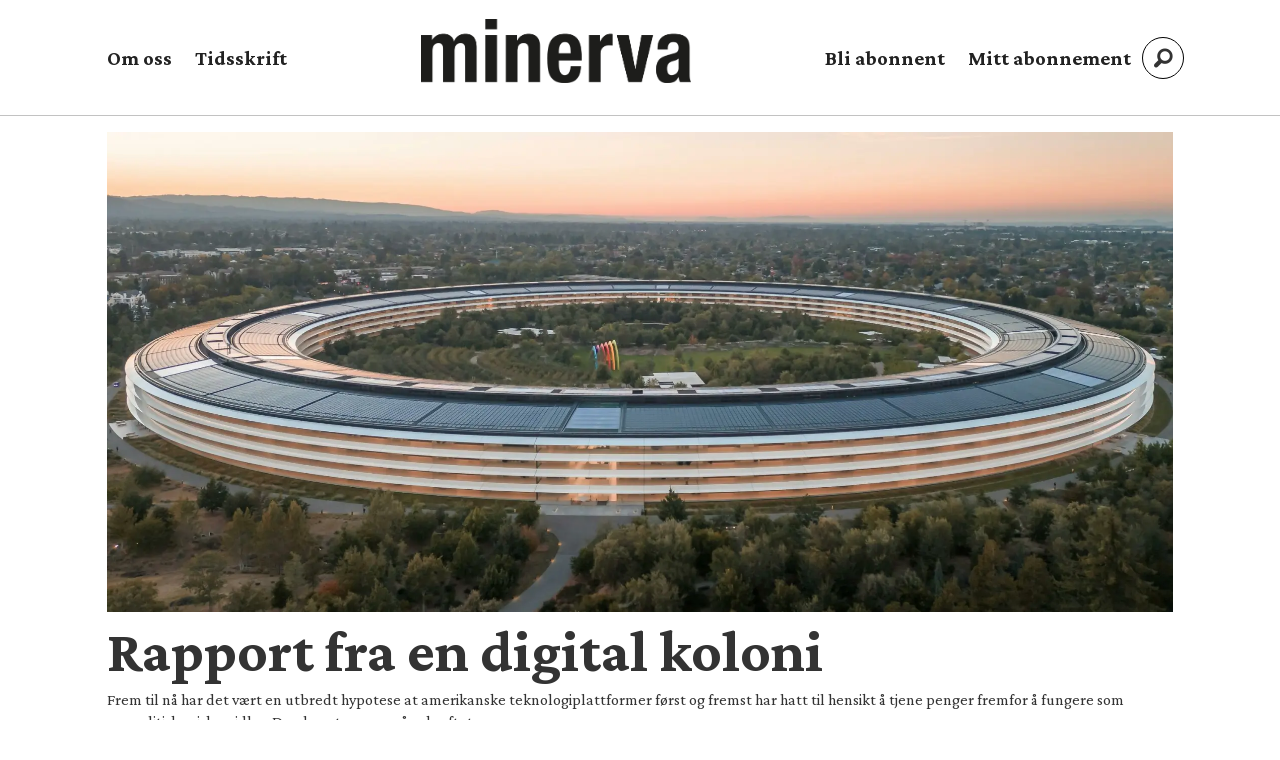

--- FILE ---
content_type: text/html; charset=UTF-8
request_url: https://www.minerva.no/tag/teknologi
body_size: 33480
content:
<!DOCTYPE html>
<html lang="nb-NO" dir="ltr" class="resp_fonts" data-hostpath="tag&#x2F;teknologi">
    <head>

                
                <script type="module">
                    import { ClientAPI } from '/view-resources/baseview/public/common/ClientAPI/index.js?v=1768293024-L4';
                    window.labClientAPI = new ClientAPI({
                        pageData: {
                            url: 'https://www.minerva.no/tag',
                            pageType: 'front',
                            pageId: '100044',
                            section: '',
                            title: '',
                            seotitle: 'Tag: teknologi',
                            sometitle: 'Tag-side',
                            description: '',
                            seodescription: '',
                            somedescription: '',
                            device: 'desktop',
                            cmsVersion: '4.2.15',
                            contentLanguage: 'nb-NO',
                            published: '',
                            tags: [],
                            bylines: [],
                            site: {
                                domain: 'https://www.minerva.no',
                                id: '2',
                                alias: 'minerva'
                            }
                            // Todo: Add paywall info ...
                        },
                        debug: false
                    });
                </script>

                <title>Tag: teknologi</title>
                <meta name="title" content="Tag: teknologi">
                <meta name="description" content="">
                <meta http-equiv="Content-Type" content="text/html; charset=utf-8">
                <link rel="canonical" href="https://www.minerva.no/tag/teknologi">
                <meta name="viewport" content="width=device-width, initial-scale=1">
                
                <meta property="og:type" content="frontpage">
                <meta property="og:title" content="Tag-side">
                <meta property="og:description" content="">

                
                
                
                
                <meta property="og:image" content="/view-resources/dachser2/public/minerva/minerva_logo_2.png">
                <meta property="og:image:width" content="200">
                
                <meta property="og:url" content="https://www.minerva.no/tag/teknologi">
                        <link type="image/svg+xml" rel="icon" href="/view-resources/dachser2/public/minerva/minerva-favicon.svg">
                        <link type="image/png" rel="icon" sizes="32x32" href="/view-resources/dachser2/public/minerva/favicon-32x32.png">
                        <link type="image/png" rel="icon" sizes="96x96" href="/view-resources/dachser2/public/minerva/favicon-96x96.png">
                        <link type="image/png" rel="apple-touch-icon" sizes="120x120" href="/view-resources/dachser2/public/minerva/favicon-120x120.png">
                        <link type="image/png" rel="apple-touch-icon" sizes="180x180" href="/view-resources/dachser2/public/minerva/favicon-180x180.png">
                    
                <link rel="stylesheet" href="/view-resources/view/css/grid.css?v=1768293024-L4">
                <link rel="stylesheet" href="/view-resources/view/css/main.css?v=1768293024-L4">
                <link rel="stylesheet" href="/view-resources/view/css/colors.css?v=1768293024-L4">
                <link rel="stylesheet" href="/view-resources/view/css/print.css?v=1768293024-L4" media="print">
                <link rel="stylesheet" href="/view-resources/view/css/foundation-icons/foundation-icons.css?v=1768293024-L4">
                <link rel="stylesheet" href="/view-resources/view/css/site/minerva.css?v=1768293024-L4">
                <style data-key="background_colors">
                    .bg-quaternary-dark {background-color: rgba(76,71,38,0.72);color: #fff;}.bg-tertiary-dark {background-color: rgba(123,87,15,0.72);color: #fff;}.bg-secondary-dark {background-color: rgba(44,46,83,0.72);color: #fff;}.bg-primary-dark {background-color: rgba(137,39,34,0.72);color: #fff;}.bg-Blue {background-color: rgba(55,83,144,1);color: #fff;}.bg-primary {background-color: rgba(137,39,34,1);color: #fff;}.bg-secondary {background-color: rgba(44,46,83,1);color: #fff;}.bg-tertiary {background-color: rgba(123,87,15,1);color: #fff;}.bg-quaternary {background-color: rgba(76,71,38,1);color: #fff;}@media (max-width: 1023px) { .color_mobile_bg-quaternary-dark {background-color: rgba(76,71,38,0.72);}}@media (max-width: 1023px) { .color_mobile_bg-tertiary-dark {background-color: rgba(123,87,15,0.72);}}@media (max-width: 1023px) { .color_mobile_bg-secondary-dark {background-color: rgba(44,46,83,0.72);}}@media (max-width: 1023px) { .color_mobile_bg-primary-dark {background-color: rgba(137,39,34,0.72);}}@media (max-width: 1023px) { .color_mobile_bg-Blue {background-color: rgba(55,83,144,1);}}@media (max-width: 1023px) { .color_mobile_bg-primary {background-color: rgba(137,39,34,1);}}@media (max-width: 1023px) { .color_mobile_bg-secondary {background-color: rgba(44,46,83,1);}}@media (max-width: 1023px) { .color_mobile_bg-tertiary {background-color: rgba(123,87,15,1);}}@media (max-width: 1023px) { .color_mobile_bg-quaternary {background-color: rgba(76,71,38,1);}}
                </style>
                <style data-key="background_colors_opacity">
                    .bg-quaternary-dark.op-bg_20 {background-color: rgba(76, 71, 38, 0.2);color: #fff;}.bg-quaternary-dark.op-bg_40 {background-color: rgba(76, 71, 38, 0.4);color: #fff;}.bg-quaternary-dark.op-bg_60 {background-color: rgba(76, 71, 38, 0.6);color: #fff;}.bg-quaternary-dark.op-bg_80 {background-color: rgba(76, 71, 38, 0.8);color: #fff;}.bg-tertiary-dark.op-bg_20 {background-color: rgba(123, 87, 15, 0.2);color: #fff;}.bg-tertiary-dark.op-bg_40 {background-color: rgba(123, 87, 15, 0.4);color: #fff;}.bg-tertiary-dark.op-bg_60 {background-color: rgba(123, 87, 15, 0.6);color: #fff;}.bg-tertiary-dark.op-bg_80 {background-color: rgba(123, 87, 15, 0.8);color: #fff;}.bg-secondary-dark.op-bg_20 {background-color: rgba(44, 46, 83, 0.2);color: #fff;}.bg-secondary-dark.op-bg_40 {background-color: rgba(44, 46, 83, 0.4);color: #fff;}.bg-secondary-dark.op-bg_60 {background-color: rgba(44, 46, 83, 0.6);color: #fff;}.bg-secondary-dark.op-bg_80 {background-color: rgba(44, 46, 83, 0.8);color: #fff;}.bg-primary-dark.op-bg_20 {background-color: rgba(137, 39, 34, 0.2);color: #fff;}.bg-primary-dark.op-bg_40 {background-color: rgba(137, 39, 34, 0.4);color: #fff;}.bg-primary-dark.op-bg_60 {background-color: rgba(137, 39, 34, 0.6);color: #fff;}.bg-primary-dark.op-bg_80 {background-color: rgba(137, 39, 34, 0.8);color: #fff;}.bg-Blue.op-bg_20 {background-color: rgba(55, 83, 144, 0.2);color: #fff;}.bg-Blue.op-bg_40 {background-color: rgba(55, 83, 144, 0.4);color: #fff;}.bg-Blue.op-bg_60 {background-color: rgba(55, 83, 144, 0.6);color: #fff;}.bg-Blue.op-bg_80 {background-color: rgba(55, 83, 144, 0.8);color: #fff;}.bg-primary.op-bg_20 {background-color: rgba(137, 39, 34, 0.2);color: #fff;}.bg-primary.op-bg_40 {background-color: rgba(137, 39, 34, 0.4);color: #fff;}.bg-primary.op-bg_60 {background-color: rgba(137, 39, 34, 0.6);color: #fff;}.bg-primary.op-bg_80 {background-color: rgba(137, 39, 34, 0.8);color: #fff;}.bg-secondary.op-bg_20 {background-color: rgba(44, 46, 83, 0.2);color: #fff;}.bg-secondary.op-bg_40 {background-color: rgba(44, 46, 83, 0.4);color: #fff;}.bg-secondary.op-bg_60 {background-color: rgba(44, 46, 83, 0.6);color: #fff;}.bg-secondary.op-bg_80 {background-color: rgba(44, 46, 83, 0.8);color: #fff;}.bg-tertiary.op-bg_20 {background-color: rgba(123, 87, 15, 0.2);color: #fff;}.bg-tertiary.op-bg_40 {background-color: rgba(123, 87, 15, 0.4);color: #fff;}.bg-tertiary.op-bg_60 {background-color: rgba(123, 87, 15, 0.6);color: #fff;}.bg-tertiary.op-bg_80 {background-color: rgba(123, 87, 15, 0.8);color: #fff;}.bg-quaternary.op-bg_20 {background-color: rgba(76, 71, 38, 0.2);color: #fff;}.bg-quaternary.op-bg_40 {background-color: rgba(76, 71, 38, 0.4);color: #fff;}.bg-quaternary.op-bg_60 {background-color: rgba(76, 71, 38, 0.6);color: #fff;}.bg-quaternary.op-bg_80 {background-color: rgba(76, 71, 38, 0.8);color: #fff;}@media (max-width: 1023px) { .color_mobile_bg-quaternary-dark.op-bg_20 {background-color: rgba(76, 71, 38, 0.2);}}@media (max-width: 1023px) { .color_mobile_bg-quaternary-dark.op-bg_40 {background-color: rgba(76, 71, 38, 0.4);}}@media (max-width: 1023px) { .color_mobile_bg-quaternary-dark.op-bg_60 {background-color: rgba(76, 71, 38, 0.6);}}@media (max-width: 1023px) { .color_mobile_bg-quaternary-dark.op-bg_80 {background-color: rgba(76, 71, 38, 0.8);}}@media (max-width: 1023px) { .color_mobile_bg-tertiary-dark.op-bg_20 {background-color: rgba(123, 87, 15, 0.2);}}@media (max-width: 1023px) { .color_mobile_bg-tertiary-dark.op-bg_40 {background-color: rgba(123, 87, 15, 0.4);}}@media (max-width: 1023px) { .color_mobile_bg-tertiary-dark.op-bg_60 {background-color: rgba(123, 87, 15, 0.6);}}@media (max-width: 1023px) { .color_mobile_bg-tertiary-dark.op-bg_80 {background-color: rgba(123, 87, 15, 0.8);}}@media (max-width: 1023px) { .color_mobile_bg-secondary-dark.op-bg_20 {background-color: rgba(44, 46, 83, 0.2);}}@media (max-width: 1023px) { .color_mobile_bg-secondary-dark.op-bg_40 {background-color: rgba(44, 46, 83, 0.4);}}@media (max-width: 1023px) { .color_mobile_bg-secondary-dark.op-bg_60 {background-color: rgba(44, 46, 83, 0.6);}}@media (max-width: 1023px) { .color_mobile_bg-secondary-dark.op-bg_80 {background-color: rgba(44, 46, 83, 0.8);}}@media (max-width: 1023px) { .color_mobile_bg-primary-dark.op-bg_20 {background-color: rgba(137, 39, 34, 0.2);}}@media (max-width: 1023px) { .color_mobile_bg-primary-dark.op-bg_40 {background-color: rgba(137, 39, 34, 0.4);}}@media (max-width: 1023px) { .color_mobile_bg-primary-dark.op-bg_60 {background-color: rgba(137, 39, 34, 0.6);}}@media (max-width: 1023px) { .color_mobile_bg-primary-dark.op-bg_80 {background-color: rgba(137, 39, 34, 0.8);}}@media (max-width: 1023px) { .color_mobile_bg-Blue.op-bg_20 {background-color: rgba(55, 83, 144, 0.2);}}@media (max-width: 1023px) { .color_mobile_bg-Blue.op-bg_40 {background-color: rgba(55, 83, 144, 0.4);}}@media (max-width: 1023px) { .color_mobile_bg-Blue.op-bg_60 {background-color: rgba(55, 83, 144, 0.6);}}@media (max-width: 1023px) { .color_mobile_bg-Blue.op-bg_80 {background-color: rgba(55, 83, 144, 0.8);}}@media (max-width: 1023px) { .color_mobile_bg-primary.op-bg_20 {background-color: rgba(137, 39, 34, 0.2);}}@media (max-width: 1023px) { .color_mobile_bg-primary.op-bg_40 {background-color: rgba(137, 39, 34, 0.4);}}@media (max-width: 1023px) { .color_mobile_bg-primary.op-bg_60 {background-color: rgba(137, 39, 34, 0.6);}}@media (max-width: 1023px) { .color_mobile_bg-primary.op-bg_80 {background-color: rgba(137, 39, 34, 0.8);}}@media (max-width: 1023px) { .color_mobile_bg-secondary.op-bg_20 {background-color: rgba(44, 46, 83, 0.2);}}@media (max-width: 1023px) { .color_mobile_bg-secondary.op-bg_40 {background-color: rgba(44, 46, 83, 0.4);}}@media (max-width: 1023px) { .color_mobile_bg-secondary.op-bg_60 {background-color: rgba(44, 46, 83, 0.6);}}@media (max-width: 1023px) { .color_mobile_bg-secondary.op-bg_80 {background-color: rgba(44, 46, 83, 0.8);}}@media (max-width: 1023px) { .color_mobile_bg-tertiary.op-bg_20 {background-color: rgba(123, 87, 15, 0.2);}}@media (max-width: 1023px) { .color_mobile_bg-tertiary.op-bg_40 {background-color: rgba(123, 87, 15, 0.4);}}@media (max-width: 1023px) { .color_mobile_bg-tertiary.op-bg_60 {background-color: rgba(123, 87, 15, 0.6);}}@media (max-width: 1023px) { .color_mobile_bg-tertiary.op-bg_80 {background-color: rgba(123, 87, 15, 0.8);}}@media (max-width: 1023px) { .color_mobile_bg-quaternary.op-bg_20 {background-color: rgba(76, 71, 38, 0.2);}}@media (max-width: 1023px) { .color_mobile_bg-quaternary.op-bg_40 {background-color: rgba(76, 71, 38, 0.4);}}@media (max-width: 1023px) { .color_mobile_bg-quaternary.op-bg_60 {background-color: rgba(76, 71, 38, 0.6);}}@media (max-width: 1023px) { .color_mobile_bg-quaternary.op-bg_80 {background-color: rgba(76, 71, 38, 0.8);}}
                </style>
                <style data-key="border_colors">
                    .border-bg-quaternary-dark {border-color: rgba(76,71,38,0.72) !important;}.border-bg-tertiary-dark {border-color: rgba(123,87,15,0.72) !important;}.border-bg-secondary-dark {border-color: rgba(44,46,83,0.72) !important;}.border-bg-primary-dark {border-color: rgba(137,39,34,0.72) !important;}.border-bg-Blue {border-color: rgba(55,83,144,1) !important;}.border-bg-primary {border-color: rgba(137,39,34,1) !important;}.border-bg-secondary {border-color: rgba(44,46,83,1) !important;}.border-bg-tertiary {border-color: rgba(123,87,15,1) !important;}.border-bg-quaternary {border-color: rgba(76,71,38,1) !important;}@media (max-width: 1023px) { .mobile_border-bg-quaternary-dark {border-color: rgba(76,71,38,0.72) !important;}}@media (max-width: 1023px) { .mobile_border-bg-tertiary-dark {border-color: rgba(123,87,15,0.72) !important;}}@media (max-width: 1023px) { .mobile_border-bg-secondary-dark {border-color: rgba(44,46,83,0.72) !important;}}@media (max-width: 1023px) { .mobile_border-bg-primary-dark {border-color: rgba(137,39,34,0.72) !important;}}@media (max-width: 1023px) { .mobile_border-bg-Blue {border-color: rgba(55,83,144,1) !important;}}@media (max-width: 1023px) { .mobile_border-bg-primary {border-color: rgba(137,39,34,1) !important;}}@media (max-width: 1023px) { .mobile_border-bg-secondary {border-color: rgba(44,46,83,1) !important;}}@media (max-width: 1023px) { .mobile_border-bg-tertiary {border-color: rgba(123,87,15,1) !important;}}@media (max-width: 1023px) { .mobile_border-bg-quaternary {border-color: rgba(76,71,38,1) !important;}}
                </style>
                <style data-key="font_colors">
                    .primary {color: rgba(0,0,0,1) !important;}.secondary {color: rgba(255,255,255,1) !important;}@media (max-width: 1023px) { .color_mobile_primary {color: rgba(0,0,0,1) !important;}}@media (max-width: 1023px) { .color_mobile_secondary {color: rgba(255,255,255,1) !important;}}
                </style>
                <style data-key="image_gradient">
                    .image-gradient-bg-quaternary-dark .img:after {background-image: linear-gradient(to bottom, transparent 50%, rgba(76,71,38,0.72));content: "";position: absolute;top: 0;left: 0;right: 0;bottom: 0;pointer-events: none;}.image-gradient-bg-tertiary-dark .img:after {background-image: linear-gradient(to bottom, transparent 50%, rgba(123,87,15,0.72));content: "";position: absolute;top: 0;left: 0;right: 0;bottom: 0;pointer-events: none;}.image-gradient-bg-secondary-dark .img:after {background-image: linear-gradient(to bottom, transparent 50%, rgba(44,46,83,0.72));content: "";position: absolute;top: 0;left: 0;right: 0;bottom: 0;pointer-events: none;}.image-gradient-bg-primary-dark .img:after {background-image: linear-gradient(to bottom, transparent 50%, rgba(137,39,34,0.72));content: "";position: absolute;top: 0;left: 0;right: 0;bottom: 0;pointer-events: none;}.image-gradient-bg-Blue .img:after {background-image: linear-gradient(to bottom, transparent 50%, rgba(55,83,144,1));content: "";position: absolute;top: 0;left: 0;right: 0;bottom: 0;pointer-events: none;}.image-gradient-bg-primary .img:after {background-image: linear-gradient(to bottom, transparent 50%, rgba(137,39,34,1));content: "";position: absolute;top: 0;left: 0;right: 0;bottom: 0;pointer-events: none;}.image-gradient-bg-secondary .img:after {background-image: linear-gradient(to bottom, transparent 50%, rgba(44,46,83,1));content: "";position: absolute;top: 0;left: 0;right: 0;bottom: 0;pointer-events: none;}.image-gradient-bg-tertiary .img:after {background-image: linear-gradient(to bottom, transparent 50%, rgba(123,87,15,1));content: "";position: absolute;top: 0;left: 0;right: 0;bottom: 0;pointer-events: none;}.image-gradient-bg-quaternary .img:after {background-image: linear-gradient(to bottom, transparent 50%, rgba(76,71,38,1));content: "";position: absolute;top: 0;left: 0;right: 0;bottom: 0;pointer-events: none;}@media (max-width: 1023px) { .color_mobile_image-gradient-bg-quaternary-dark .img:after {background-image: linear-gradient(to bottom, transparent 50%, rgba(76,71,38,0.72));content: "";position: absolute;top: 0;left: 0;right: 0;bottom: 0;pointer-events: none;}}@media (max-width: 1023px) { .color_mobile_image-gradient-bg-tertiary-dark .img:after {background-image: linear-gradient(to bottom, transparent 50%, rgba(123,87,15,0.72));content: "";position: absolute;top: 0;left: 0;right: 0;bottom: 0;pointer-events: none;}}@media (max-width: 1023px) { .color_mobile_image-gradient-bg-secondary-dark .img:after {background-image: linear-gradient(to bottom, transparent 50%, rgba(44,46,83,0.72));content: "";position: absolute;top: 0;left: 0;right: 0;bottom: 0;pointer-events: none;}}@media (max-width: 1023px) { .color_mobile_image-gradient-bg-primary-dark .img:after {background-image: linear-gradient(to bottom, transparent 50%, rgba(137,39,34,0.72));content: "";position: absolute;top: 0;left: 0;right: 0;bottom: 0;pointer-events: none;}}@media (max-width: 1023px) { .color_mobile_image-gradient-bg-Blue .img:after {background-image: linear-gradient(to bottom, transparent 50%, rgba(55,83,144,1));content: "";position: absolute;top: 0;left: 0;right: 0;bottom: 0;pointer-events: none;}}@media (max-width: 1023px) { .color_mobile_image-gradient-bg-primary .img:after {background-image: linear-gradient(to bottom, transparent 50%, rgba(137,39,34,1));content: "";position: absolute;top: 0;left: 0;right: 0;bottom: 0;pointer-events: none;}}@media (max-width: 1023px) { .color_mobile_image-gradient-bg-secondary .img:after {background-image: linear-gradient(to bottom, transparent 50%, rgba(44,46,83,1));content: "";position: absolute;top: 0;left: 0;right: 0;bottom: 0;pointer-events: none;}}@media (max-width: 1023px) { .color_mobile_image-gradient-bg-tertiary .img:after {background-image: linear-gradient(to bottom, transparent 50%, rgba(123,87,15,1));content: "";position: absolute;top: 0;left: 0;right: 0;bottom: 0;pointer-events: none;}}@media (max-width: 1023px) { .color_mobile_image-gradient-bg-quaternary .img:after {background-image: linear-gradient(to bottom, transparent 50%, rgba(76,71,38,1));content: "";position: absolute;top: 0;left: 0;right: 0;bottom: 0;pointer-events: none;}}.image-gradient-bg-quaternary-dark.image-gradient-left .img:after {background-image: linear-gradient(to left, transparent 50%, rgba(76,71,38,0.72));}.image-gradient-bg-tertiary-dark.image-gradient-left .img:after {background-image: linear-gradient(to left, transparent 50%, rgba(123,87,15,0.72));}.image-gradient-bg-secondary-dark.image-gradient-left .img:after {background-image: linear-gradient(to left, transparent 50%, rgba(44,46,83,0.72));}.image-gradient-bg-primary-dark.image-gradient-left .img:after {background-image: linear-gradient(to left, transparent 50%, rgba(137,39,34,0.72));}.image-gradient-bg-Blue.image-gradient-left .img:after {background-image: linear-gradient(to left, transparent 50%, rgba(55,83,144,1));}.image-gradient-bg-primary.image-gradient-left .img:after {background-image: linear-gradient(to left, transparent 50%, rgba(137,39,34,1));}.image-gradient-bg-secondary.image-gradient-left .img:after {background-image: linear-gradient(to left, transparent 50%, rgba(44,46,83,1));}.image-gradient-bg-tertiary.image-gradient-left .img:after {background-image: linear-gradient(to left, transparent 50%, rgba(123,87,15,1));}.image-gradient-bg-quaternary.image-gradient-left .img:after {background-image: linear-gradient(to left, transparent 50%, rgba(76,71,38,1));}@media (max-width: 1023px) { .color_mobile_image-gradient-bg-quaternary-dark.image-gradient-left .img:after {background-image: linear-gradient(to left, transparent 50%, rgba(76,71,38,0.72));}}@media (max-width: 1023px) { .color_mobile_image-gradient-bg-tertiary-dark.image-gradient-left .img:after {background-image: linear-gradient(to left, transparent 50%, rgba(123,87,15,0.72));}}@media (max-width: 1023px) { .color_mobile_image-gradient-bg-secondary-dark.image-gradient-left .img:after {background-image: linear-gradient(to left, transparent 50%, rgba(44,46,83,0.72));}}@media (max-width: 1023px) { .color_mobile_image-gradient-bg-primary-dark.image-gradient-left .img:after {background-image: linear-gradient(to left, transparent 50%, rgba(137,39,34,0.72));}}@media (max-width: 1023px) { .color_mobile_image-gradient-bg-Blue.image-gradient-left .img:after {background-image: linear-gradient(to left, transparent 50%, rgba(55,83,144,1));}}@media (max-width: 1023px) { .color_mobile_image-gradient-bg-primary.image-gradient-left .img:after {background-image: linear-gradient(to left, transparent 50%, rgba(137,39,34,1));}}@media (max-width: 1023px) { .color_mobile_image-gradient-bg-secondary.image-gradient-left .img:after {background-image: linear-gradient(to left, transparent 50%, rgba(44,46,83,1));}}@media (max-width: 1023px) { .color_mobile_image-gradient-bg-tertiary.image-gradient-left .img:after {background-image: linear-gradient(to left, transparent 50%, rgba(123,87,15,1));}}@media (max-width: 1023px) { .color_mobile_image-gradient-bg-quaternary.image-gradient-left .img:after {background-image: linear-gradient(to left, transparent 50%, rgba(76,71,38,1));}}.image-gradient-bg-quaternary-dark.image-gradient-right .img:after {background-image: linear-gradient(to right, transparent 50%, rgba(76,71,38,0.72));}.image-gradient-bg-tertiary-dark.image-gradient-right .img:after {background-image: linear-gradient(to right, transparent 50%, rgba(123,87,15,0.72));}.image-gradient-bg-secondary-dark.image-gradient-right .img:after {background-image: linear-gradient(to right, transparent 50%, rgba(44,46,83,0.72));}.image-gradient-bg-primary-dark.image-gradient-right .img:after {background-image: linear-gradient(to right, transparent 50%, rgba(137,39,34,0.72));}.image-gradient-bg-Blue.image-gradient-right .img:after {background-image: linear-gradient(to right, transparent 50%, rgba(55,83,144,1));}.image-gradient-bg-primary.image-gradient-right .img:after {background-image: linear-gradient(to right, transparent 50%, rgba(137,39,34,1));}.image-gradient-bg-secondary.image-gradient-right .img:after {background-image: linear-gradient(to right, transparent 50%, rgba(44,46,83,1));}.image-gradient-bg-tertiary.image-gradient-right .img:after {background-image: linear-gradient(to right, transparent 50%, rgba(123,87,15,1));}.image-gradient-bg-quaternary.image-gradient-right .img:after {background-image: linear-gradient(to right, transparent 50%, rgba(76,71,38,1));}@media (max-width: 1023px) { .color_mobile_image-gradient-bg-quaternary-dark.image-gradient-right .img:after {background-image: linear-gradient(to right, transparent 50%, rgba(76,71,38,0.72));}}@media (max-width: 1023px) { .color_mobile_image-gradient-bg-tertiary-dark.image-gradient-right .img:after {background-image: linear-gradient(to right, transparent 50%, rgba(123,87,15,0.72));}}@media (max-width: 1023px) { .color_mobile_image-gradient-bg-secondary-dark.image-gradient-right .img:after {background-image: linear-gradient(to right, transparent 50%, rgba(44,46,83,0.72));}}@media (max-width: 1023px) { .color_mobile_image-gradient-bg-primary-dark.image-gradient-right .img:after {background-image: linear-gradient(to right, transparent 50%, rgba(137,39,34,0.72));}}@media (max-width: 1023px) { .color_mobile_image-gradient-bg-Blue.image-gradient-right .img:after {background-image: linear-gradient(to right, transparent 50%, rgba(55,83,144,1));}}@media (max-width: 1023px) { .color_mobile_image-gradient-bg-primary.image-gradient-right .img:after {background-image: linear-gradient(to right, transparent 50%, rgba(137,39,34,1));}}@media (max-width: 1023px) { .color_mobile_image-gradient-bg-secondary.image-gradient-right .img:after {background-image: linear-gradient(to right, transparent 50%, rgba(44,46,83,1));}}@media (max-width: 1023px) { .color_mobile_image-gradient-bg-tertiary.image-gradient-right .img:after {background-image: linear-gradient(to right, transparent 50%, rgba(123,87,15,1));}}@media (max-width: 1023px) { .color_mobile_image-gradient-bg-quaternary.image-gradient-right .img:after {background-image: linear-gradient(to right, transparent 50%, rgba(76,71,38,1));}}.image-gradient-bg-quaternary-dark.image-gradient-top .img:after {background-image: linear-gradient(to top, transparent 50%, rgba(76,71,38,0.72));}.image-gradient-bg-tertiary-dark.image-gradient-top .img:after {background-image: linear-gradient(to top, transparent 50%, rgba(123,87,15,0.72));}.image-gradient-bg-secondary-dark.image-gradient-top .img:after {background-image: linear-gradient(to top, transparent 50%, rgba(44,46,83,0.72));}.image-gradient-bg-primary-dark.image-gradient-top .img:after {background-image: linear-gradient(to top, transparent 50%, rgba(137,39,34,0.72));}.image-gradient-bg-Blue.image-gradient-top .img:after {background-image: linear-gradient(to top, transparent 50%, rgba(55,83,144,1));}.image-gradient-bg-primary.image-gradient-top .img:after {background-image: linear-gradient(to top, transparent 50%, rgba(137,39,34,1));}.image-gradient-bg-secondary.image-gradient-top .img:after {background-image: linear-gradient(to top, transparent 50%, rgba(44,46,83,1));}.image-gradient-bg-tertiary.image-gradient-top .img:after {background-image: linear-gradient(to top, transparent 50%, rgba(123,87,15,1));}.image-gradient-bg-quaternary.image-gradient-top .img:after {background-image: linear-gradient(to top, transparent 50%, rgba(76,71,38,1));}@media (max-width: 1023px) { .color_mobile_image-gradient-bg-quaternary-dark.image-gradient-top .img:after {background-image: linear-gradient(to top, transparent 50%, rgba(76,71,38,0.72));}}@media (max-width: 1023px) { .color_mobile_image-gradient-bg-tertiary-dark.image-gradient-top .img:after {background-image: linear-gradient(to top, transparent 50%, rgba(123,87,15,0.72));}}@media (max-width: 1023px) { .color_mobile_image-gradient-bg-secondary-dark.image-gradient-top .img:after {background-image: linear-gradient(to top, transparent 50%, rgba(44,46,83,0.72));}}@media (max-width: 1023px) { .color_mobile_image-gradient-bg-primary-dark.image-gradient-top .img:after {background-image: linear-gradient(to top, transparent 50%, rgba(137,39,34,0.72));}}@media (max-width: 1023px) { .color_mobile_image-gradient-bg-Blue.image-gradient-top .img:after {background-image: linear-gradient(to top, transparent 50%, rgba(55,83,144,1));}}@media (max-width: 1023px) { .color_mobile_image-gradient-bg-primary.image-gradient-top .img:after {background-image: linear-gradient(to top, transparent 50%, rgba(137,39,34,1));}}@media (max-width: 1023px) { .color_mobile_image-gradient-bg-secondary.image-gradient-top .img:after {background-image: linear-gradient(to top, transparent 50%, rgba(44,46,83,1));}}@media (max-width: 1023px) { .color_mobile_image-gradient-bg-tertiary.image-gradient-top .img:after {background-image: linear-gradient(to top, transparent 50%, rgba(123,87,15,1));}}@media (max-width: 1023px) { .color_mobile_image-gradient-bg-quaternary.image-gradient-top .img:after {background-image: linear-gradient(to top, transparent 50%, rgba(76,71,38,1));}}
                </style>
                <style data-key="custom_css_variables">
                :root {
                    --lab_page_width: 1088px;
                    --lab_columns_gutter: 11px;
                    --space-top: ;
                    --space-top-adnuntiusAd: 120;
                }

                @media(max-width: 767px) {
                    :root {
                        --lab_columns_gutter: 10px;
                    }
                }

                @media(min-width: 767px) {
                    :root {
                    }
                }
                </style>
<script src="/view-resources/public/common/JWTCookie.js?v=1768293024-L4"></script>
<script src="/view-resources/public/common/Paywall.js?v=1768293024-L4"></script>
                <script>
                window.Dac = window.Dac || {};
                (function () {
                    if (navigator) {
                        window.Dac.clientData = {
                            language: navigator.language,
                            userAgent: navigator.userAgent,
                            innerWidth: window.innerWidth,
                            innerHeight: window.innerHeight,
                            deviceByMediaQuery: getDeviceByMediaQuery(),
                            labDevice: 'desktop', // Device from labrador
                            device: 'desktop', // Device from varnish
                            paywall: {
                                isAuthenticated: isPaywallAuthenticated(),
                                toggleAuthenticatedContent: toggleAuthenticatedContent,
                                requiredProducts: [],
                            },
                            page: {
                                id: '100044',
                                extId: ''
                            },
                            siteAlias: 'minerva',
                            debug: window.location.href.includes('debug=1')
                        };
                        function getDeviceByMediaQuery() {
                            if (window.matchMedia('(max-width: 767px)').matches) return 'mobile';
                            if (window.matchMedia('(max-width: 1023px)').matches) return 'tablet';
                            return 'desktop';
                        }

                        function isPaywallAuthenticated() {
                            if (window.Dac && window.Dac.JWTCookie) {
                                var JWTCookie = new Dac.JWTCookie({ debug: false });
                                return JWTCookie.isAuthenticated();
                            }
                            return false;
                        }

                        function toggleAuthenticatedContent(settings) {
                            if (!window.Dac || !window.Dac.Paywall) {
                                return;
                            }
                            var Paywall = new Dac.Paywall();
                            var updateDOM = Paywall.updateDOM;

                            if(settings && settings.displayUserName) {
                                var userName = Paywall.getUserName().then((userName) => {
                                    updateDOM(userName !== false, userName, settings.optionalGreetingText);
                                });
                            } else {
                                updateDOM(window.Dac.clientData.paywall.isAuthenticated);
                            }
                        }
                    }
                }());
                </script>

                    <script type="module" src="/view-resources/baseview/public/common/baseview/moduleHandlers.js?v=1768293024-L4" data-cookieconsent="ignore"></script>
<!-- Google Tag Manager -->
<script>
    window.dataLayer = window.dataLayer || [];
</script>
<script>(function(w,d,s,l,i){w[l]=w[l]||[];w[l].push({'gtm.start':
new Date().getTime(),event:'gtm.js'});var f=d.getElementsByTagName(s)[0],
j=d.createElement(s),dl=l!='dataLayer'?'&l='+l:'';j.async=true;j.src=
'https://www.googletagmanager.com/gtm.js?id='+i+dl;f.parentNode.insertBefore(j,f);
})(window,document,'script','dataLayer','GTM-MKJCGS');</script>

                            <script src="https://cdn.adnuntius.com/adn.js" data-cookieconsent="ignore"></script>
                                <script>
                                    window.adn = window.adn || {};
                                    var adUnits = [];
                                    var handleAsTablet = (Dac.clientData.device === 'tablet' || Dac.clientData.innerWidth < 1316);

                                    if (!(handleAsTablet && 'true' === 'true')) {
                                        adUnits.push({ auId: '000000000007175b', auW: 250, auH: 500  });
                                    }
                                    if (!(handleAsTablet && 'true' === 'true')) {
                                        adUnits.push({ auId: '0000000000071749', auW: 250, auH: 500  });
                                    }
                                    if (!(handleAsTablet && '' === 'true')) {
                                        adUnits.push({ auId: '0000000000071764', auW: 1070, auH: 260  });
                                    }
                                    if (!(handleAsTablet && '' === 'true')) {
                                        adUnits.push({ auId: '0000000000071755', auW: 1100, auH: 440  });
                                    }

                                    var adn_kv = adn_kv || [];
                                    adn_kv.push({ "tags": [ "Tag-side"] });

                                    const adnRequest = {
                                        requestTiming: 'onReady',
                                        adUnits: adUnits,
                                        kv: adn_kv
                                    };

                                    adnRequest.requestParams = {proximity: 100, load: 'lazy'},


                                    adn.request(adnRequest);
                                </script>
                <link href="https://fonts.googleapis.com/css2?family=Crimson+Pro:ital,wght@0,300;0,400;0,700;0,900;1,300;1,400;1,700;1,900&display=swap" rel="stylesheet" >
                <style id="dachser-vieweditor-styles">
                    .font-CrimsonPro { font-family: "Crimson Pro" !important; }
                    .font-CrimsonPro.font-weight-light { font-weight: 300 !important; }
                    .font-CrimsonPro.font-weight-normal { font-weight: 400 !important; }
                    .font-CrimsonPro.font-weight-bold { font-weight: 700 !important; }
                    .font-CrimsonPro.font-weight-black { font-weight: 900 !important; }
                </style>
                <style id="css_variables"></style>
                <script>
                    window.dachserData = {
                        _data: {},
                        _instances: {},
                        get: function(key) {
                            return dachserData._data[key] || null;
                        },
                        set: function(key, value) {
                            dachserData._data[key] = value;
                        },
                        push: function(key, value) {
                            if (!dachserData._data[key]) {
                                dachserData._data[key] = [];
                            }
                            dachserData._data[key].push(value);
                        },
                        setInstance: function(key, identifier, instance) {
                            if (!dachserData._instances[key]) {
                                dachserData._instances[key] = {};
                            }
                            dachserData._instances[key][identifier] = instance;
                        },
                        getInstance: function(key, identifier) {
                            return dachserData._instances[key] ? dachserData._instances[key][identifier] || null : null;
                        },
                        reflow: () => {}
                    };
                </script>
                

                <script type="application/ld+json">
                [{"@context":"http://schema.org","@type":"WebSite","name":"minerva","url":"https://www.minerva.no"},{"@context":"https://schema.org","@type":"WebPage","name":"Tag: teknologi","description":""}]
                </script>                
                <script >!function (w, d, t) {
  w.TiktokAnalyticsObject=t;var ttq=w[t]=w[t]||[];ttq.methods=["page","track","identify","instances","debug","on","off","once","ready","alias","group","enableCookie","disableCookie"],ttq.setAndDefer=function(t,e){t[e]=function(){t.push([e].concat(Array.prototype.slice.call(arguments,0)))}};for(var i=0;i<ttq.methods.length;i++)ttq.setAndDefer(ttq,ttq.methods[i]);ttq.instance=function(t){for(var e=ttq._i[t]||[],n=0;n<ttq.methods.length;n++)ttq.setAndDefer(e,ttq.methods[n]);return e},ttq.load=function(e,n){var i="https://analytics.tiktok.com/i18n/pixel/events.js";ttq._i=ttq._i||{},ttq._i[e]=[],ttq._i[e]._u=i,ttq._t=ttq._t||{},ttq._t[e]=+new Date,ttq._o=ttq._o||{},ttq._o[e]=n||{};var o=document.createElement("script");o.type="text/javascript",o.async=!0,o.src=i+"?sdkid="+e+"&lib="+t;var a=document.getElementsByTagName("script")[0];a.parentNode.insertBefore(o,a)};

  ttq.load('CK01B9BC77UDFRIV0PJ0');
  ttq.page();
}(window, document, 'ttq');</script>
                
                



<script>
var k5aMeta = { "title": "Tag: teknologi", "teasertitle": "", "kicker": "", "url": "https://www.minerva.no/tag/teknologi", "login": (Dac.clientData.paywall.isAuthenticated ? 1 : 0), "subscriber": (Dac.clientData.paywall.isAuthenticated ? 1 : 0), "subscriberId": (Dac.clientData.subscriberId ? `"${ Dac.clientData.subscriberId }"` : "") };
</script>
                <script src="//cl.k5a.io/6156b8c81b4d741e051f44c2.js" async></script>

                <script src="https://cl-eu2.k5a.io/62038221f64162113307d492.js" async></script>
        
    </head>
    <body class="l4 front site_minerva"
        
        >

<!-- Google Tag Manager (noscript) -->
<noscript><iframe src="https://www.googletagmanager.com/ns.html?id=GTM-MKJCGS"
height="0" width="0" style="display:none;visibility:hidden"></iframe></noscript>
<!-- End Google Tag Manager (noscript) -->        
        <script>
        document.addEventListener("DOMContentLoaded", (event) => {
            setScrollbarWidth();
            window.addEventListener('resize', setScrollbarWidth);
        });
        function setScrollbarWidth() {
            const root = document.querySelector(':root');
            const width = (window.innerWidth - document.body.offsetWidth < 21) ? window.innerWidth - document.body.offsetWidth : 15;
            root.style.setProperty('--lab-scrollbar-width', `${ width }px`);
        }
        </script>

        
        <a href="#main" class="skip-link">Jump to main content</a>

        <header class="pageElement pageHeader">
    <div class="section mainline grid-align-center">
    <div class="row">
<figure class="logo dac-hidden-desktop-up">
    <a href=" //minervanett.no" aria-label="Gå til forside">
        <img src="/view-resources/dachser2/public/minerva/minerva_logo_2.png"
            alt="Gå til forside. Logo, Minervanett.no"
            width="180"
            >
    </a>
</figure>
<nav class="navigation mainMenu dac-hidden-desktop-down grid-vas-center grid">
	<ul class="menu-list">
			<li class="first-list-item ">
				<a href="//minerva.no/om" target="_self">Om oss</a>
			</li>
			<li class="first-list-item ">
				<a href="//minerva.no/gi-meg-tidsskriftet" target="_self">Tidsskrift</a>
			</li>
			<li class="first-list-item logoMenuItem dac-hidden-desktop-down">
				<a href="//minerva.no" target="_self"></a>
			</li>
			<li class="first-list-item ">
				<a href="//minerva.no/abonnement" target="_self">Bli abonnent</a>
			</li>
			<li class="first-list-item ">
				<a href="https://minerva-s4.azurewebsites.net/customer" target="_self">Mitt abonnement</a>
			</li>
	</ul>
</nav>



	<script>
		(function () {
			const menuLinks = document.querySelectorAll(`nav.mainMenu ul li a`);
			for (let i = 0; i < menuLinks.length; i++) {
				const link = menuLinks[i].pathname;
				if (link === window.location.pathname) {
					menuLinks[i].parentElement.classList.add('lab-link-active');
				} else {
					menuLinks[i].parentElement.classList.remove('lab-link-active');
				}
			}
		})();
	</script>

<div data-id="pageElements-6" class="search to-be-expanded dac-hidden-desktop-down">

        <button class="search-button search-expander" aria-label="Søk"  aria-expanded="false" aria-controls="search-input-6" >
                <i class="open fi-magnifying-glass"></i>
                <i class="close fi-x"></i>
        </button>

    <form class="search-container" action="/cse" method="get" role="search">
        <label for="search-input-6" class="visuallyhidden">Søk</label>
        <input type="text" id="search-input-6" name="q" placeholder="Søk...">
    </form>
</div>

        <script>
            // Do the check for the search button inside the if statement, so we don't set a global const if there are multiple search buttons
            if (document.querySelector('[data-id="pageElements-6"] .search-button')) {
                // Now we can set a const that is only available inside the if scope
                const searchButton = document.querySelector('[data-id="pageElements-6"] .search-button');
                searchButton.addEventListener('click', (event) => {
                    event.preventDefault();
                    event.stopPropagation();

                    // Toggle the expanded class on the search button and set the aria-expanded attribute.
                    searchButton.parentElement.classList.toggle('expanded');
                    searchButton.setAttribute('aria-expanded', searchButton.getAttribute('aria-expanded') === 'true' ? 'false' : 'true');
                    searchButton.setAttribute('aria-label', searchButton.getAttribute('aria-expanded') === 'true' ? 'Lukk søk' : 'Åpne søk');

                    // Set focus to the input. 
                    // This might be dodgy due to moving focus automatically, but we'll keep it in for now.
                    if (searchButton.getAttribute('aria-expanded') === 'true') {
                        document.getElementById('search-input-6').focus();
                    }
                }, false);
            }

            if (document.getElementById('bonusButton')) {
                document.getElementById('bonusButton').addEventListener('click', (event) => {
                    document.querySelector('[data-id="pageElements-6"] .search-container').submit();
                }, false);
            }

            /*
                There should probably be some sort of sorting of the elements, so that if the search button is to the right,
                the tab order should be the input before the button.
                This is a job for future me.
            */
        </script>
<div class="hamburger to-be-expanded dac-hidden-desktop-up" data-id="pageElements-7">
    <div class="positionRelative">
        <span class="hamburger-button hamburger-expander ">
            <button class="burger-btn" aria-label="Åpne meny" aria-expanded="false" aria-controls="hamburger-container" aria-haspopup="menu">
                    <i class="open fi-list"></i>
                    <i class="close fi-x"></i>
            </button>
        </span>
    </div>

        <div class="hamburger-container" id="hamburger-container">
            <div class="row">
<nav class="navigation mainMenu align-center expandable">
	<ul class="menu-list">
			<li class="first-list-item ">
				<a href="//minerva.no/om" target="_self">Om oss</a>
			</li>
			<li class="first-list-item ">
				<a href="//minerva.no/gi-meg-tidsskriftet" target="_self">Tidsskrift</a>
			</li>
			<li class="first-list-item logoMenuItem dac-hidden-desktop-down">
				<a href="//minerva.no" target="_self"></a>
			</li>
			<li class="first-list-item ">
				<a href="//minerva.no/abonnement" target="_self">Bli abonnent</a>
			</li>
			<li class="first-list-item ">
				<a href="https://minerva-s4.azurewebsites.net/customer" target="_self">Mitt abonnement</a>
			</li>
	</ul>
</nav>

		<script>
			(function () {
				// This is only called when the user presses the escape key.
				function closeElement(event, element) {
					if (event.key === 'Escape') {
						window.removeEventListener('keydown', closeElement);

						// Get all expanded elements and close them
						const expanded = document.querySelectorAll('nav.mainMenu.expandable .has-children.expanded');
						for (let i = 0; i < expanded.length; i++) {
							expanded[i].classList.remove('expanded');
							
							// Traverse up from the element the user has selected to see if it is a child of the expanded element
							// If it is, set focus to the first child, as that is the span element with tabindex. 
							// This is so that if the user has moved on from the menu, we shouldn't mess with the focus and flow
							if (document.activeElement.closest('.has-children') === expanded[i]) {
								expanded[i].children[0].focus();
							}
						}
					}
				}

				function toggleElement(event, element) {
					// Prevent the default link behavior
					event.preventDefault();

					// Check if there are other expanded elements and close them
					const expanded = document.querySelectorAll('nav.mainMenu.expandable .has-children.expanded');
					for (let i = 0; i < expanded.length; i++) {
						if (expanded[i] !== element.parentElement) {
							expanded[i].classList.remove('expanded');
						}
					}

					// Toggle the class "expanded" on the parent element
					// We toggle instead of add/remove the class because we don't know if we are opening or closing the element
					element.parentElement.classList.toggle('expanded');

					window.addEventListener('keydown', closeElement);
				}

				// Add extra element for carat and toggle functionality after the span or a element
				function addCarat(element) {
					const carat = document.createElement('span');
					carat.classList.add('carat');
					carat.tabIndex = '0';
					const sibling = element.querySelector(':scope > a') || element.querySelector(':scope > span');
					element.insertBefore(carat, sibling.nextSibling);
					element.tabIndex = '-1';
					if (sibling.tagName === 'A') {
						sibling.tabIndex = '0';
					} else if (sibling.tagName === 'SPAN') {
						sibling.tabIndex = '-1';
					}
				}

				// Get all elements with class "has-children" and add two events - one click event and one keydown event
				// Allow for the same expandable menu to be reused in different viewports by using different classes
				let classes = 'align-center ';
				if (classes) {
					classes = '.' + classes.trim().split(' ').join('.');
				}

				const hasChildren = document.querySelectorAll(`nav.mainMenu${ classes }.expandable .has-children > span`);
				for (let i = 0; i < hasChildren.length; i++) {
					hasChildren[i].addEventListener('click', function(e) {
						toggleElement(e, this);
					});

					hasChildren[i].addEventListener('keydown', function (e) {
						// Check for both enter and space keys
						if (e.key === 'Enter' || e.key === ' ') {
							toggleElement(e, this);
						}
					});
				}

				// Get all elements with class "has-children" when toggleChildren is enabled and carat and toggle functionality 
				const hasChildrenToggle = document.querySelectorAll(`nav.mainMenu${ classes }.expandable.toggleChildren .has-children > span, nav.mainMenu${ classes }.expandable.toggleChildren .has-children > a`);
				for (let i = 0; i < hasChildrenToggle.length; i++) {

					// Add carat to the element
					addCarat(hasChildrenToggle[i].parentElement);

					if (hasChildrenToggle[i].tagName === 'A' || hasChildrenToggle[i].tagName === 'SPAN') {
						hasChildrenToggle[i].nextSibling.addEventListener('click', function(e) {
							toggleElement(e, hasChildrenToggle[i]);
						});

						hasChildrenToggle[i].nextSibling.addEventListener('keydown', function(e) {
							// Check for both enter and space keys
							if (e.key === 'Enter' || e.key === ' ') {
								toggleElement(e, hasChildrenToggle[i]);
							}
						});

						// Use with caution - ensure that parent li overlaps with child ul to avoid prematurely triggering leave
						if (hasChildrenToggle[i].closest('nav').classList.contains('toggleOnHover')) {
							hasChildrenToggle[i].addEventListener('mouseenter', function(e) {
								hasChildrenToggle[i].parentElement.classList.add('expanded');
							});

							hasChildrenToggle[i].parentElement.addEventListener('mouseleave', function(e) {
								hasChildrenToggle[i].parentElement.classList.remove('expanded');
							});
						}
					}
				}
			})();
		</script>


	<script>
		(function () {
			const menuLinks = document.querySelectorAll(`nav.mainMenu ul li a`);
			for (let i = 0; i < menuLinks.length; i++) {
				const link = menuLinks[i].pathname;
				if (link === window.location.pathname) {
					menuLinks[i].parentElement.classList.add('lab-link-active');
				} else {
					menuLinks[i].parentElement.classList.remove('lab-link-active');
				}
			}
		})();
	</script>

<div data-id="pageElements-9" class="search visible">

        <button class="search-button" aria-label="Søk" >
                <i class="open fi-magnifying-glass"></i>
                <i class="close fi-x"></i>
        </button>

    <form class="search-container" action="/cse" method="get" role="search">
        <label for="search-input-9" class="visuallyhidden">Søk</label>
        <input type="text" id="search-input-9" name="q" placeholder="Søk...">
    </form>
</div>

    <script>
        if (document.querySelector('[data-id="pageElements-9"] .search-button')) {
            document.querySelector('[data-id="pageElements-9"] .search-button').addEventListener('click', (event) => {
                document.querySelector('[data-id="pageElements-9"] .search-container').submit();
            }, false);
        }
    </script>

            </div>
        </div>
</div>

<script>
    (function(){
        const burgerButton = document.querySelector('[data-id="pageElements-7"] .burger-btn');
        const dropdownCloseSection = document.querySelector('[data-id="pageElements-7"] .dropdown-close-section');

        function toggleDropdown() {
            // Toggle the expanded class and aria-expanded attribute
            document.querySelector('[data-id="pageElements-7"].hamburger.to-be-expanded').classList.toggle('expanded');
            burgerButton.setAttribute('aria-expanded', burgerButton.getAttribute('aria-expanded') === 'true' ? 'false' : 'true');
            burgerButton.setAttribute('aria-label', burgerButton.getAttribute('aria-expanded') === 'true' ? 'Lukk meny' : 'Åpne meny');

            // This doesn't seem to do anything? But there's styling dependent on it some places
            document.body.classList.toggle('hamburger-expanded');
        }

        // Called via the eventlistener - if the key is Escape, toggle the dropdown and remove the eventlistener
        function closeDropdown(e) {
            if(e.key === 'Escape') {
                toggleDropdown();
                // Set the focus back on the button when clicking escape, so the user can continue tabbing down
                // the page in a natural flow
                document.querySelector('[data-id="pageElements-7"] .burger-btn').focus();
                window.removeEventListener('keydown', closeDropdown);
            }
        }

        if(burgerButton) {
            burgerButton.addEventListener('click', function(e) {
                e.preventDefault();
                toggleDropdown();

                // If the menu gets expanded, add the eventlistener that will close it on pressing Escape
                // else, remove the eventlistener otherwise it will continue to listen for escape even if the menu is closed.
                if(document.querySelector('[data-id="pageElements-7"] .burger-btn').getAttribute('aria-expanded') === 'true') {
                    window.addEventListener('keydown', closeDropdown);
                } else {
                    window.removeEventListener('keydown', closeDropdown);
                }
            })
        }
        if (dropdownCloseSection) {
            dropdownCloseSection.addEventListener('click', function(e) {
                e.preventDefault();
                toggleDropdown();
            });
        }

        document.querySelectorAll('.hamburger .hamburger-expander, .hamburger .hamburger-container, .stop-propagation').forEach(function (element) {
            element.addEventListener('click', function (e) {
                e.stopPropagation();
            });
        });
    }());
</script>
</div>

</div>


    <script>
        (function () {
            if (!'IntersectionObserver' in window) { return;}

            var scrollEvents = scrollEvents || [];

            if (scrollEvents) {
                const domInterface = {
                    classList: {
                        remove: () => {},
                        add: () => {}
                    },
                    style: {
                        cssText: ''
                    }
                };
                scrollEvents.forEach(function(event) {
                    var callback = function (entries, observer) {
                        if (!entries[0]) { return; }
                        if (entries[0].isIntersecting) {
                            event.styles.forEach(function(item) {
                                (document.querySelector(item.selector) || domInterface).style.cssText = "";
                            });
                            event.classes.forEach(function(item) {
                                item.class.forEach(function(classname) {
                                    (document.querySelector(item.selector) || domInterface).classList.remove(classname);
                                });
                            });
                        } else {
                            event.styles.forEach(function(item) {
                                (document.querySelector(item.selector) || domInterface).style.cssText = item.style;
                            });
                            event.classes.forEach(function(item) {
                                item.class.forEach(function(classname) {
                                    (document.querySelector(item.selector) || domInterface).classList.add(classname);
                                });
                            });
                        }
                    };

                    var observer = new IntersectionObserver(callback, {
                        rootMargin: event.offset,
                        threshold: 1
                    });
                    var target = document.querySelector(event.target);
                    if (target) {
                        observer.observe(target);
                    }
                });
            }
        }());

        window.Dac.clientData.paywall.toggleAuthenticatedContent(); 
    </script>
</header>

        

        

        <section class="main front" id="main">
        <h1 class="hidden-heading">Tag: teknologi</h1>
            <div data-element-guid="7b4ed50a-ea36-498a-fde1-a579855197a3" class="placeholder placement-top">

<div class="column adnuntius-ad small-12 large-12 display-label" style="" data-element-guid="c622de8c-66f2-4955-b002-5a4efaa0b835">
    <div id="adn-0000000000071764" style="display:none;" class="adnuntius-ad-content">
        <span class="ad-label">Annonse</span>
    </div>
</div>


</div>
            <div data-element-guid="667c6d6b-24e3-44aa-f1cd-2e9b54271dd3" class="page-content"><div data-element-guid="65246b4e-4018-4d9d-ee15-55d9e99f0013" class="row small-12 large-12" style=""><article data-element-guid="ea8755bb-0379-47c3-c845-e89bd0c37b68" class="column small-12 large-12 small-abs-12 large-abs-12 " data-site-alias="minerva" data-section="debatt" data-instance="100056" itemscope>
    
    <div class="content" style="">
        
        <a itemprop="url" class="" href="https://www.minerva.no/europa-teknologi/rapport-fra-en-digital-koloni/494183" data-k5a-url="https://www.minerva.no/a/494183" rel="">


        <div class="media ">
                

                <figure data-element-guid="656f5235-73a6-4b54-968b-77ac498ff891" class="" >
    <div class="img fullwidthTarget">
        <picture>
            <source srcset="https://image.minerva.no/494195.jpg?imageId=494195&panox=0.00&panoy=0.00&panow=100.00&panoh=100.00&heightx=0.00&heighty=0.00&heightw=100.00&heighth=100.00&width=2116&height=954&format=webp&format=webp" 
                width="1058"
                height="477"
                media="(min-width: 768px)"
                type="image/webp">    
            <source srcset="https://image.minerva.no/494195.jpg?imageId=494195&panox=0.00&panoy=0.00&panow=100.00&panoh=100.00&heightx=0.00&heighty=0.00&heightw=100.00&heighth=100.00&width=2116&height=954&format=webp&format=jpg" 
                width="1058"
                height="477"
                media="(min-width: 768px)"
                type="image/jpeg">    
            <source srcset="https://image.minerva.no/494195.jpg?imageId=494195&panox=0.00&panoy=0.00&panow=100.00&panoh=100.00&heightx=0.00&heighty=0.00&heightw=100.00&heighth=100.00&width=960&height=432&format=webp&format=webp" 
                width="480"
                height="216"
                media="(max-width: 767px)"
                type="image/webp">    
            <source srcset="https://image.minerva.no/494195.jpg?imageId=494195&panox=0.00&panoy=0.00&panow=100.00&panoh=100.00&heightx=0.00&heighty=0.00&heightw=100.00&heighth=100.00&width=960&height=432&format=webp&format=jpg" 
                width="480"
                height="216"
                media="(max-width: 767px)"
                type="image/jpeg">    
            <img src="https://image.minerva.no/494195.jpg?imageId=494195&panox=0.00&panoy=0.00&panow=100.00&panoh=100.00&heightx=0.00&heighty=0.00&heightw=100.00&heighth=100.00&width=960&height=432&format=webp&format=jpg"
                width="480"
                height="216"
                title="Rapport fra en digital koloni"
                alt="" 
                
                style=""    
                >
        </picture>        
            </div>
    
</figure>

                
                
                
                
                
                
                
            
            <div class="floatingText">

                <div class="labels">
                </div>
            </div>
            

        </div>


        
            <h2 itemprop="headline" 
    class="headline t59 tm28"
    style=""
    >Rapport fra en digital koloni
</h2>
            <p itemprop="description" 
    class="subtitle t16 tm16"
    style=""
    >
    Frem til nå har det vært en utbredt hypotese at amerikanske teknologiplattformer først og fremst har hatt til hensikt å tjene penger fremfor å fungere som geopolitiske virkemidler. Den hypotesen er nå avkreftet.
</p>


        


        <div class="bylines">
            <div class="byline column" itemscope="" itemtype="http://schema.org/Person">
                <div class="content">
                    <figure>
                        <img itemprop="image" src="https://image.minerva.no/?imageId=494190&width=90&height=90">
                    </figure>
                    <address class="name">Truls Unholt</address>
                </div>
            </div>
        </div>


        </a>

        <time itemprop="datePublished" datetime="2026-01-22T07:00:00+01:00"></time>
    </div>
</article>
</div>
<div data-element-guid="f8c7798a-01f9-4405-c529-dd6aa8266e93" class="row small-12 large-12" style=""><article data-element-guid="b2bfffc1-d453-4881-fa29-c8a2adb69ed9" class="column small-12 large-6 small-abs-12 large-abs-6 " data-site-alias="minerva" data-section="kultur" data-instance="100058" data-image-float="floatNone" itemscope>
    
    <div class="content" style="">
        
        <a itemprop="url" class="" href="https://www.minerva.no/francis-fukuyama-ideer-internett/sosiale-medier-som-arsak-til-populisme/490048" data-k5a-url="https://www.minerva.no/a/490048" rel="">


        <div class="media desktop-floatNone mobile-floatNone">
                

                <figure data-element-guid="aa9b3f31-5e24-4272-a783-8afe0a6eae73" class="desktop-floatNone mobile-floatNone" >
    <div class="img fullwidthTarget">
        <picture>
            <source srcset="https://image.minerva.no/356928.jpg?imageId=356928&panox=0.00&panoy=0.00&panow=100.00&panoh=100.00&heightx=0.00&heighty=0.00&heightw=100.00&heighth=100.00&width=1028&height=566&format=webp&format=webp" 
                width="514"
                height="283"
                media="(min-width: 768px)"
                type="image/webp">    
            <source srcset="https://image.minerva.no/356928.jpg?imageId=356928&panox=0.00&panoy=0.00&panow=100.00&panoh=100.00&heightx=0.00&heighty=0.00&heightw=100.00&heighth=100.00&width=1028&height=566&format=webp&format=jpg" 
                width="514"
                height="283"
                media="(min-width: 768px)"
                type="image/jpeg">    
            <source srcset="https://image.minerva.no/356928.jpg?imageId=356928&panox=0.00&panoy=0.00&panow=100.00&panoh=100.00&heightx=0.00&heighty=0.00&heightw=100.00&heighth=100.00&width=932&height=514&format=webp&format=webp" 
                width="466"
                height="257"
                media="(max-width: 767px)"
                type="image/webp">    
            <source srcset="https://image.minerva.no/356928.jpg?imageId=356928&panox=0.00&panoy=0.00&panow=100.00&panoh=100.00&heightx=0.00&heighty=0.00&heightw=100.00&heighth=100.00&width=932&height=514&format=webp&format=jpg" 
                width="466"
                height="257"
                media="(max-width: 767px)"
                type="image/jpeg">    
            <img src="https://image.minerva.no/356928.jpg?imageId=356928&panox=0.00&panoy=0.00&panow=100.00&panoh=100.00&heightx=0.00&heighty=0.00&heightw=100.00&heighth=100.00&width=932&height=514&format=webp&format=jpg"
                width="466"
                height="257"
                title="Sosiale medier som årsak til populisme"
                alt="" 
                
                style=""    
                >
        </picture>        
            </div>
    
</figure>

                
                
                
                
                
                
                
            
            <div class="floatingText">

                <div class="labels">
                </div>
            </div>
            

        </div>


        
            <h2 itemprop="headline" 
    class="headline t38 tm28"
    style=""
    >Sosiale medier som årsak til populisme
</h2>
            <p itemprop="description" 
    class="subtitle t16 tm16"
    style=""
    >
    Jordsmonnet som populismen vokser i, er i stor grad skapt av sosiale medier og internettets inntog.
</p>


        


        <div class="bylines">
            <div class="byline column" itemscope="" itemtype="http://schema.org/Person">
                <div class="content">
                    <figure>
                        <img itemprop="image" src="https://image.minerva.no/?imageId=442454&cropw=91.13&whRatio=0.67&x=2.19&bbRatio=1&croph=91.32&width=90&height=90">
                    </figure>
                    <address class="name">Skjalg Stokke Hougen</address>
                </div>
            </div>
        </div>


        </a>

        <time itemprop="datePublished" datetime="2025-12-09T07:00:00+01:00"></time>
    </div>
</article>
<article data-element-guid="7110e3d0-8c85-44ca-fd2c-595142e27956" class="column small-12 large-6 small-abs-12 large-abs-6 " data-site-alias="minerva" data-section="debatt" data-instance="100060" itemscope>
    
    <div class="content" style="">
        
        <a itemprop="url" class="" href="https://www.minerva.no/energi-kjernekraft-kunstig-intelligens/vi-ma-bruke-all-var-intelligens-i-mote-med-kunstig-intelligens/477872" data-k5a-url="https://www.minerva.no/a/477872" rel="">


        <div class="media ">
                

                <figure data-element-guid="180279f4-fa9e-41e0-8528-7a73c8df1734" class="" >
    <div class="img fullwidthTarget">
        <picture>
            <source srcset="https://image.minerva.no/437424.jpg?imageId=437424&panox=0.00&panoy=0.00&panow=100.00&panoh=100.00&heightx=0.00&heighty=0.00&heightw=100.00&heighth=100.00&width=1028&height=566&format=webp&format=webp" 
                width="514"
                height="283"
                media="(min-width: 768px)"
                type="image/webp">    
            <source srcset="https://image.minerva.no/437424.jpg?imageId=437424&panox=0.00&panoy=0.00&panow=100.00&panoh=100.00&heightx=0.00&heighty=0.00&heightw=100.00&heighth=100.00&width=1028&height=566&format=webp&format=jpg" 
                width="514"
                height="283"
                media="(min-width: 768px)"
                type="image/jpeg">    
            <source srcset="https://image.minerva.no/437424.jpg?imageId=437424&panox=0.00&panoy=0.00&panow=100.00&panoh=100.00&heightx=0.00&heighty=0.00&heightw=100.00&heighth=100.00&width=932&height=514&format=webp&format=webp" 
                width="466"
                height="257"
                media="(max-width: 767px)"
                type="image/webp">    
            <source srcset="https://image.minerva.no/437424.jpg?imageId=437424&panox=0.00&panoy=0.00&panow=100.00&panoh=100.00&heightx=0.00&heighty=0.00&heightw=100.00&heighth=100.00&width=932&height=514&format=webp&format=jpg" 
                width="466"
                height="257"
                media="(max-width: 767px)"
                type="image/jpeg">    
            <img src="https://image.minerva.no/437424.jpg?imageId=437424&panox=0.00&panoy=0.00&panow=100.00&panoh=100.00&heightx=0.00&heighty=0.00&heightw=100.00&heighth=100.00&width=932&height=514&format=webp&format=jpg"
                width="466"
                height="257"
                title="Vi må bruke all vår intelligens i møte med kunstig intelligens"
                alt="" 
                
                style=""    
                >
        </picture>        
            </div>
    
</figure>

                
                
                
                
                
                
                
            
            <div class="floatingText">

                <div class="labels">
                </div>
            </div>
            

        </div>


        
            <h2 itemprop="headline" 
    class="headline t38 tm28"
    style=""
    >Vi må bruke all vår intelligens i møte med kunstig intelligens
</h2>
            <p itemprop="description" 
    class="subtitle t16 tm16"
    style=""
    >
    Akers satsing sammen med NScale og OpenAI i Narvik er svært gledelig. En storskala norsk datasentersatsing forutsetter imidlertid tilgang til nok pålitelig kraft. Her kan kjernekraft bidra.
</p>


        


        <div class="bylines">
            <div class="byline column" itemscope="" itemtype="http://schema.org/Person">
                <div class="content">
                    <figure>
                        <img itemprop="image" src="https://image.minerva.no/?imageId=468829&width=90&height=90">
                    </figure>
                    <address class="name">Jonny Hesthammer</address>
                </div>
            </div>
        </div>


        </a>

        <time itemprop="datePublished" datetime="2025-08-04T12:21:28+02:00"></time>
    </div>
</article>
</div>
<div data-element-guid="9f79b0e7-4181-4a5b-fc6e-6c17cf9d3502" class="row small-12 large-12" style="">
<div class="column adnuntius-ad small-12 large-12 display-label" style="" data-element-guid="68a515dc-2d3c-4e8b-cb2d-881755db7339">
    <div id="adn-0000000000071755" style="display:none;" class="adnuntius-ad-content">
        <span class="ad-label">Annonse</span>
    </div>
</div>

</div>
<div data-element-guid="9f1b5d08-b693-4104-efb2-d28800ed5391" class="row small-12 large-12" style=""><article data-element-guid="7153eb77-1bc4-47e3-f8e1-3f170767e4dc" class="column paywall small-12 large-4 small-abs-12 large-abs-4 " data-site-alias="minerva" data-section="kommentar" data-instance="100066" data-image-float="floatNone" itemscope>
    
    <div class="content" style="">
        
        <a itemprop="url" class="" href="https://www.minerva.no/barn-psykisk-helse-skjerm/ingen-hjelp-i-skjermkampen/475056" data-k5a-url="https://www.minerva.no/a/475056" rel="">


        <div class="media desktop-floatNone mobile-floatNone">
                

                <figure data-element-guid="a7f13994-fba9-44da-d67f-8dd603fd6b91" class="desktop-floatNone mobile-floatNone" >
    <div class="img fullwidthTarget">
        <picture>
            <source srcset="https://image.minerva.no/454438.jpg?imageId=454438&panox=0.00&panoy=0.00&panow=100.00&panoh=100.00&heightx=0.00&heighty=0.00&heightw=100.00&heighth=100.00&width=668&height=554&format=webp&format=webp" 
                width="334"
                height="277"
                media="(min-width: 768px)"
                type="image/webp">    
            <source srcset="https://image.minerva.no/454438.jpg?imageId=454438&panox=0.00&panoy=0.00&panow=100.00&panoh=100.00&heightx=0.00&heighty=0.00&heightw=100.00&heighth=100.00&width=668&height=554&format=webp&format=jpg" 
                width="334"
                height="277"
                media="(min-width: 768px)"
                type="image/jpeg">    
            <source srcset="https://image.minerva.no/454438.jpg?imageId=454438&panox=0.00&panoy=0.00&panow=100.00&panoh=100.00&heightx=0.00&heighty=0.00&heightw=100.00&heighth=100.00&width=906&height=752&format=webp&format=webp" 
                width="453"
                height="376"
                media="(max-width: 767px)"
                type="image/webp">    
            <source srcset="https://image.minerva.no/454438.jpg?imageId=454438&panox=0.00&panoy=0.00&panow=100.00&panoh=100.00&heightx=0.00&heighty=0.00&heightw=100.00&heighth=100.00&width=906&height=752&format=webp&format=jpg" 
                width="453"
                height="376"
                media="(max-width: 767px)"
                type="image/jpeg">    
            <img src="https://image.minerva.no/454438.jpg?imageId=454438&panox=0.00&panoy=0.00&panow=100.00&panoh=100.00&heightx=0.00&heighty=0.00&heightw=100.00&heighth=100.00&width=906&height=752&format=webp&format=jpg"
                width="453"
                height="376"
                title="Ingen hjelp i skjermkampen"
                alt="" 
                
                style=""    
                >
        </picture>        
            </div>
    
</figure>

                
                
                
                
                
                
                
            
            <div class="floatingText">

                <div class="labels">
                </div>
            </div>
            
<div class="paywallLabel  floatNone"><span class="fi-plus"></span> Pluss</div>

        </div>

<div class="paywallLabel  floatNone"><span class="fi-plus"></span> Pluss</div>

        
            <h2 itemprop="headline" 
    class="headline t32 tm28"
    style=""
    >Ingen hjelp i skjermkampen
</h2>
            <p itemprop="description" 
    class="subtitle t16 tm16"
    style=""
    >
    Foreldre opplever skjermrådene som urealistiske fordi de ikke gir noen faktisk hjelp til å begrense barnas skjermtid.
</p>


        


        <div class="bylines">
            <div class="byline column" itemscope="" itemtype="http://schema.org/Person">
                <div class="content">
                    <figure>
                        <img itemprop="image" src="https://image.minerva.no/?imageId=159476&cropw=100&whRatio=1&bbRatio=0.13232514177694&croph=74.866310160428&width=90&height=90">
                    </figure>
                    <address class="name">Aurora Mykkeltveit</address>
                </div>
            </div>
        </div>


        </a>

        <time itemprop="datePublished" datetime="2025-06-13T14:25:01+02:00"></time>
    </div>
</article>
<article data-element-guid="858aba10-6f86-4d01-a9fb-3111fc459a4a" class="column small-12 large-4 small-abs-12 large-abs-4 " data-site-alias="minerva" data-section="debatt" data-instance="100064" data-image-float="floatNone" itemscope>
    
    <div class="content" style="">
        
        <a itemprop="url" class="" href="https://www.minerva.no/eksamen-hoyere-utdanning-kunstig-intelligens/skoleeksamen-ma-gjeninnfores-ki-gir-oss-ikke-noe-annet-valg/474076" data-k5a-url="https://www.minerva.no/a/474076" rel="">


        <div class="media desktop-floatNone mobile-floatNone">
                

                <figure data-element-guid="1c6acf10-1600-4112-cfd0-1885f70b02b5" class="desktop-floatNone mobile-floatNone" >
    <div class="img fullwidthTarget">
        <picture>
            <source srcset="https://image.minerva.no/474113.jpg?imageId=474113&panox=0.00&panoy=0.00&panow=100.00&panoh=100.00&heightx=0.00&heighty=0.00&heightw=100.00&heighth=100.00&width=668&height=554&format=webp&format=webp" 
                width="334"
                height="277"
                media="(min-width: 768px)"
                type="image/webp">    
            <source srcset="https://image.minerva.no/474113.jpg?imageId=474113&panox=0.00&panoy=0.00&panow=100.00&panoh=100.00&heightx=0.00&heighty=0.00&heightw=100.00&heighth=100.00&width=668&height=554&format=webp&format=jpg" 
                width="334"
                height="277"
                media="(min-width: 768px)"
                type="image/jpeg">    
            <source srcset="https://image.minerva.no/474113.jpg?imageId=474113&panox=0.00&panoy=0.00&panow=100.00&panoh=100.00&heightx=0.00&heighty=0.00&heightw=100.00&heighth=100.00&width=906&height=752&format=webp&format=webp" 
                width="453"
                height="376"
                media="(max-width: 767px)"
                type="image/webp">    
            <source srcset="https://image.minerva.no/474113.jpg?imageId=474113&panox=0.00&panoy=0.00&panow=100.00&panoh=100.00&heightx=0.00&heighty=0.00&heightw=100.00&heighth=100.00&width=906&height=752&format=webp&format=jpg" 
                width="453"
                height="376"
                media="(max-width: 767px)"
                type="image/jpeg">    
            <img src="https://image.minerva.no/474113.jpg?imageId=474113&panox=0.00&panoy=0.00&panow=100.00&panoh=100.00&heightx=0.00&heighty=0.00&heightw=100.00&heighth=100.00&width=906&height=752&format=webp&format=jpg"
                width="453"
                height="376"
                title="Skoleeksamen må gjeninnføres – KI gir oss ikke noe annet valg"
                alt="" 
                
                style=""    
                >
        </picture>        
            </div>
    
</figure>

                
                
                
                
                
                
                
            
            <div class="floatingText">

                <div class="labels">
                </div>
            </div>
            

        </div>


        
            <h2 itemprop="headline" 
    class="headline t32 tm28"
    style=""
    >Skoleeksamen må gjeninnføres – KI gir oss ikke noe annet valg
</h2>
            <p itemprop="description" 
    class="subtitle t16 tm16"
    style=""
    >
    Bruken av KI på hjemmeoppgaver og -eksamener eksploderer ved universiteter og høgskoler, men de samme institusjonene løper fra sitt kjerneansvar ved ikke å ty til det enkleste og beste botemiddelet – skoleeksamen.
</p>


        


        <div class="bylines">
            <div class="byline column" itemscope="" itemtype="http://schema.org/Person">
                <div class="content">
                    <figure>
                        <img itemprop="image" src="https://image.minerva.no/?imageId=435624&y=13.2&cropw=100&whRatio=0.67&bbRatio=1&croph=59.35&width=90&height=90">
                    </figure>
                    <address class="name">Hedda Hassel Mørch</address>
                </div>
            </div>
        </div>


        </a>

        <time itemprop="datePublished" datetime="2025-05-28T11:44:42+02:00"></time>
    </div>
</article>
<article data-element-guid="b94817f5-c80e-478a-e744-5d75f79ef1a0" class="column small-12 large-4 small-abs-12 large-abs-4 " data-site-alias="minerva" data-section="debatt" data-instance="100062" data-image-float="floatNone" itemscope>
    
    <div class="content" style="">
        
        <a itemprop="url" class="" href="https://www.minerva.no/skjerm-sosiale-medier-teknologi/innfor-bindende-aldersgrenser-for-sosiale-medier/473042" data-k5a-url="https://www.minerva.no/a/473042" rel="">


        <div class="media desktop-floatNone mobile-floatNone">
                

                <figure data-element-guid="df30dfb0-2fb2-42f7-c0ff-a3e9ddbe6236" class="desktop-floatNone mobile-floatNone" >
    <div class="img fullwidthTarget">
        <picture>
            <source srcset="https://image.minerva.no/424577.jpg?imageId=424577&panox=0.00&panoy=0.00&panow=100.00&panoh=100.00&heightx=0.00&heighty=0.00&heightw=100.00&heighth=100.00&width=668&height=554&format=webp&format=webp" 
                width="334"
                height="277"
                media="(min-width: 768px)"
                type="image/webp">    
            <source srcset="https://image.minerva.no/424577.jpg?imageId=424577&panox=0.00&panoy=0.00&panow=100.00&panoh=100.00&heightx=0.00&heighty=0.00&heightw=100.00&heighth=100.00&width=668&height=554&format=webp&format=jpg" 
                width="334"
                height="277"
                media="(min-width: 768px)"
                type="image/jpeg">    
            <source srcset="https://image.minerva.no/424577.jpg?imageId=424577&panox=0.00&panoy=0.00&panow=100.00&panoh=100.00&heightx=0.00&heighty=0.00&heightw=100.00&heighth=100.00&width=906&height=752&format=webp&format=webp" 
                width="453"
                height="376"
                media="(max-width: 767px)"
                type="image/webp">    
            <source srcset="https://image.minerva.no/424577.jpg?imageId=424577&panox=0.00&panoy=0.00&panow=100.00&panoh=100.00&heightx=0.00&heighty=0.00&heightw=100.00&heighth=100.00&width=906&height=752&format=webp&format=jpg" 
                width="453"
                height="376"
                media="(max-width: 767px)"
                type="image/jpeg">    
            <img src="https://image.minerva.no/424577.jpg?imageId=424577&panox=0.00&panoy=0.00&panow=100.00&panoh=100.00&heightx=0.00&heighty=0.00&heightw=100.00&heighth=100.00&width=906&height=752&format=webp&format=jpg"
                width="453"
                height="376"
                title="Innfør bindende aldersgrenser for sosiale medier"
                alt="" 
                
                style=""    
                >
        </picture>        
            </div>
    
</figure>

                
                
                
                
                
                
                
            
            <div class="floatingText">

                <div class="labels">
                </div>
            </div>
            

        </div>


        
            <h2 itemprop="headline" 
    class="headline t32 tm28"
    style=""
    >Innfør bindende aldersgrenser for sosiale medier
</h2>
            <p itemprop="description" 
    class="subtitle t16 tm16"
    style=""
    >
    Skadelige produkter som snus og røyk har 18-årsgrense, mens tilgang til videoer av krigsforbrytelser, porno og avhengighetsskapende apper er fritt tilgjengelig. På tide med lovendring.
</p>


        


        <div class="bylines">
            <div class="byline column" itemscope="" itemtype="http://schema.org/Person">
                <div class="content">
                    <figure>
                        <img itemprop="image" src="https://image.minerva.no/?imageId=473067&width=90&height=90">
                    </figure>
                    <address class="name">Edvard Heier</address>
                </div>
            </div>
        </div>


        </a>

        <time itemprop="datePublished" datetime="2025-05-15T13:19:10+02:00"></time>
    </div>
</article>
</div>
<div data-element-guid="8437b1d2-f442-42b5-a4fd-32704711fab3" class="row small-12 large-12" style=""><article data-element-guid="b99f84ed-7c01-433f-c832-c5472ed5f5ca" class="column paywall small-12 large-6 small-abs-12 large-abs-6 " data-site-alias="minerva" data-section="kultur" data-instance="100068" data-image-float="floatNone" itemscope>
    
    <div class="content" style="">
        
        <a itemprop="url" class="" href="https://www.minerva.no/amerikansk-politikk-barack-obama-demokrati/demokratiet-er-irriterende-men-det-er-verdt-a-kjempe-for/472939" data-k5a-url="https://www.minerva.no/a/472939" rel="">


        <div class="media desktop-floatNone mobile-floatNone">
                

                <figure data-element-guid="ea1aa0e1-0a2b-457a-a62a-dd50fd43da40" class="desktop-floatNone mobile-floatNone" >
    <div class="img fullwidthTarget">
        <picture>
            <source srcset="https://image.minerva.no/472961.jpg?imageId=472961&panox=0.00&panoy=28.33&panow=100.00&panoh=71.67&heightx=28.65&heighty=6.28&heightw=38.85&heighth=93.72&width=1028&height=606&format=webp&format=webp" 
                width="514"
                height="303"
                media="(min-width: 768px)"
                type="image/webp">    
            <source srcset="https://image.minerva.no/472961.jpg?imageId=472961&panox=0.00&panoy=28.33&panow=100.00&panoh=71.67&heightx=28.65&heighty=6.28&heightw=38.85&heighth=93.72&width=1028&height=606&format=webp&format=jpg" 
                width="514"
                height="303"
                media="(min-width: 768px)"
                type="image/jpeg">    
            <source srcset="https://image.minerva.no/472961.jpg?imageId=472961&panox=0.00&panoy=28.33&panow=100.00&panoh=71.67&heightx=28.65&heighty=6.28&heightw=38.85&heighth=93.72&width=932&height=550&format=webp&format=webp" 
                width="466"
                height="275"
                media="(max-width: 767px)"
                type="image/webp">    
            <source srcset="https://image.minerva.no/472961.jpg?imageId=472961&panox=0.00&panoy=28.33&panow=100.00&panoh=71.67&heightx=28.65&heighty=6.28&heightw=38.85&heighth=93.72&width=932&height=550&format=webp&format=jpg" 
                width="466"
                height="275"
                media="(max-width: 767px)"
                type="image/jpeg">    
            <img src="https://image.minerva.no/472961.jpg?imageId=472961&panox=0.00&panoy=28.33&panow=100.00&panoh=71.67&heightx=28.65&heighty=6.28&heightw=38.85&heighth=93.72&width=932&height=550&format=webp&format=jpg"
                width="466"
                height="275"
                title="Demokratiet er irriterende, men det er verdt å kjempe for"
                alt="" 
                
                style=""    
                >
        </picture>        
            </div>
    
</figure>

                
                
                
                
                
                
                
            
            <div class="floatingText">

                <div class="labels">
                </div>
            </div>
            
<div class="paywallLabel  floatNone"><span class="fi-plus"></span> Pluss</div>

        </div>

<div class="paywallLabel  floatNone"><span class="fi-plus"></span> Pluss</div>

        
            <h2 itemprop="headline" 
    class="headline t38 tm28"
    style=""
    >Demokratiet er irriterende, men det er verdt å kjempe for
</h2>
            <p itemprop="description" 
    class="subtitle t16 tm16"
    style=""
    >
    Barack Obama byr kanskje ikke på nye ideer og bedre løsninger, men vet fortsatt hvordan man begeistrer et publikum. Mange bør også lytte til hans budskap om heller å gjøre ting bedre enn å strebe etter perfeksjon.
</p>


        




        </a>

        <time itemprop="datePublished" datetime="2025-05-14T15:55:41+02:00"></time>
    </div>
</article>
<article data-element-guid="a522b4e3-9900-426e-9bdc-ba67bb6d5a60" class="column small-12 large-6 small-abs-12 large-abs-6 " data-site-alias="minerva" data-section="kultur" data-instance="100070" itemscope>
    
    <div class="content" style="">
        
        <a itemprop="url" class="" href="https://www.minerva.no/barn-barndom-lek/det-er-ikke-for-sent/472712" data-k5a-url="https://www.minerva.no/a/472712" rel="">


        <div class="media ">
                

                <figure data-element-guid="20363ca0-2165-407b-f0c2-02067ec3a635" class="" >
    <div class="img fullwidthTarget">
        <picture>
            <source srcset="https://image.minerva.no/445294.jpg?imageId=445294&panox=0.00&panoy=0.00&panow=100.00&panoh=100.00&heightx=0.00&heighty=0.00&heightw=100.00&heighth=100.00&width=1028&height=606&format=webp&format=webp" 
                width="514"
                height="303"
                media="(min-width: 768px)"
                type="image/webp">    
            <source srcset="https://image.minerva.no/445294.jpg?imageId=445294&panox=0.00&panoy=0.00&panow=100.00&panoh=100.00&heightx=0.00&heighty=0.00&heightw=100.00&heighth=100.00&width=1028&height=606&format=webp&format=jpg" 
                width="514"
                height="303"
                media="(min-width: 768px)"
                type="image/jpeg">    
            <source srcset="https://image.minerva.no/445294.jpg?imageId=445294&panox=0.00&panoy=0.00&panow=100.00&panoh=100.00&heightx=0.00&heighty=0.00&heightw=100.00&heighth=100.00&width=932&height=550&format=webp&format=webp" 
                width="466"
                height="275"
                media="(max-width: 767px)"
                type="image/webp">    
            <source srcset="https://image.minerva.no/445294.jpg?imageId=445294&panox=0.00&panoy=0.00&panow=100.00&panoh=100.00&heightx=0.00&heighty=0.00&heightw=100.00&heighth=100.00&width=932&height=550&format=webp&format=jpg" 
                width="466"
                height="275"
                media="(max-width: 767px)"
                type="image/jpeg">    
            <img src="https://image.minerva.no/445294.jpg?imageId=445294&panox=0.00&panoy=0.00&panow=100.00&panoh=100.00&heightx=0.00&heighty=0.00&heightw=100.00&heighth=100.00&width=932&height=550&format=webp&format=jpg"
                width="466"
                height="275"
                title="Det er ikke for sent"
                alt="" 
                
                style=""    
                >
        </picture>        
            </div>
    
</figure>

                
                
                
                
                
                
                
            
            <div class="floatingText">

                <div class="labels">
                </div>
            </div>
            

        </div>


        
            <h2 itemprop="headline" 
    class="headline t38 tm28"
    style=""
    >Å gå fra en lekbasert til en mobilbasert barndom får selvsagt konsekvenser
</h2>
            <p itemprop="description" 
    class="subtitle t16 tm16"
    style=""
    >
    Leken bygget oss opp, skjermen river oss ned. Hvis vi vil barnas beste, må skolen igjen bli en arena for fri lek og sosialt fellesskap – uten digitale distraksjoner.
</p>


        




        </a>

        <time itemprop="datePublished" datetime="2025-05-12T13:15:48+02:00"></time>
    </div>
</article>
</div>
<div data-element-guid="213cd2f6-2384-4cce-b46c-70d1ae2d2774" class="row small-12 large-12" style=""><article data-element-guid="d177a094-8bf6-4f06-f8a8-11d444cc7b95" class="column small-12 large-4 small-abs-12 large-abs-4 " data-site-alias="minerva" data-section="debatt" data-instance="100072" data-image-float="floatNone" itemscope>
    
    <div class="content" style="">
        
        <a itemprop="url" class="" href="https://www.minerva.no/ideer-kultur-kunstig-intelligens/ingenting-er-nytt-lenger/471878" data-k5a-url="https://www.minerva.no/a/471878" rel="">


        <div class="media desktop-floatNone mobile-floatNone">
                

                <figure data-element-guid="b1209de5-97fe-4ef2-faa5-77ecbcb51f43" class="desktop-floatNone mobile-floatNone" >
    <div class="img fullwidthTarget">
        <picture>
            <source srcset="https://image.minerva.no/453460.jpg?imageId=453460&panox=0.00&panoy=0.00&panow=100.00&panoh=100.00&heightx=0.00&heighty=0.00&heightw=100.00&heighth=100.00&width=668&height=554&format=webp&format=webp" 
                width="334"
                height="277"
                media="(min-width: 768px)"
                type="image/webp">    
            <source srcset="https://image.minerva.no/453460.jpg?imageId=453460&panox=0.00&panoy=0.00&panow=100.00&panoh=100.00&heightx=0.00&heighty=0.00&heightw=100.00&heighth=100.00&width=668&height=554&format=webp&format=jpg" 
                width="334"
                height="277"
                media="(min-width: 768px)"
                type="image/jpeg">    
            <source srcset="https://image.minerva.no/453460.jpg?imageId=453460&panox=0.00&panoy=0.00&panow=100.00&panoh=100.00&heightx=0.00&heighty=0.00&heightw=100.00&heighth=100.00&width=906&height=752&format=webp&format=webp" 
                width="453"
                height="376"
                media="(max-width: 767px)"
                type="image/webp">    
            <source srcset="https://image.minerva.no/453460.jpg?imageId=453460&panox=0.00&panoy=0.00&panow=100.00&panoh=100.00&heightx=0.00&heighty=0.00&heightw=100.00&heighth=100.00&width=906&height=752&format=webp&format=jpg" 
                width="453"
                height="376"
                media="(max-width: 767px)"
                type="image/jpeg">    
            <img src="https://image.minerva.no/453460.jpg?imageId=453460&panox=0.00&panoy=0.00&panow=100.00&panoh=100.00&heightx=0.00&heighty=0.00&heightw=100.00&heighth=100.00&width=906&height=752&format=webp&format=jpg"
                width="453"
                height="376"
                title="Ingenting er nytt lenger"
                alt="" 
                loading="lazy"
                style=""    
                >
        </picture>        
            </div>
    
</figure>

                
                
                
                
                
                
                
            
            <div class="floatingText">

                <div class="labels">
                </div>
            </div>
            

        </div>


        
            <h2 itemprop="headline" 
    class="headline t32 tm28"
    style=""
    >Ingenting er nytt lenger
</h2>
            <p itemprop="description" 
    class="subtitle t16 tm16"
    style=""
    >
    Vesten er i dag inne i en kulturell stagnasjon. Har vi som samfunn faktisk gått tapt for nye ideer?
</p>


        


        <div class="bylines">
            <div class="byline column" itemscope="" itemtype="http://schema.org/Person">
                <div class="content">
                    <figure>
                        <img itemprop="image" src="https://image.minerva.no/?imageId=456355&width=90&height=90">
                    </figure>
                    <address class="name">Johan Fredrik Mikaelsen</address>
                </div>
            </div>

            <div class="byline column" itemscope="" itemtype="http://schema.org/Person">
                <div class="content">
                    <address class="name">Mathias Weseth</address>
                </div>
            </div>
        </div>


        </a>

        <time itemprop="datePublished" datetime="2025-04-29T15:34:42+02:00"></time>
    </div>
</article>
<article data-element-guid="53ce3df0-e2a3-43e5-f03a-0ba2ef598399" class="column small-12 large-4 small-abs-12 large-abs-4 " data-site-alias="minerva" data-section="debatt" data-instance="100074" data-image-float="floatNone" itemscope>
    
    <div class="content" style="">
        
        <a itemprop="url" class="" href="https://www.minerva.no/energi-kjernekraft-norge/hva-vi-vet-og-ikke-vet-om-energimiksen-i-2040/467449" data-k5a-url="https://www.minerva.no/a/467449" rel="">


        <div class="media desktop-floatNone mobile-floatNone">
                

                <figure data-element-guid="3beb8a87-957c-4fd2-a5f2-157670512756" class="desktop-floatNone mobile-floatNone" >
    <div class="img fullwidthTarget">
        <picture>
            <source srcset="https://image.minerva.no/437424.jpg?imageId=437424&panox=0.00&panoy=0.00&panow=100.00&panoh=100.00&heightx=0.00&heighty=0.00&heightw=100.00&heighth=100.00&width=668&height=554&format=webp&format=webp" 
                width="334"
                height="277"
                media="(min-width: 768px)"
                type="image/webp">    
            <source srcset="https://image.minerva.no/437424.jpg?imageId=437424&panox=0.00&panoy=0.00&panow=100.00&panoh=100.00&heightx=0.00&heighty=0.00&heightw=100.00&heighth=100.00&width=668&height=554&format=webp&format=jpg" 
                width="334"
                height="277"
                media="(min-width: 768px)"
                type="image/jpeg">    
            <source srcset="https://image.minerva.no/437424.jpg?imageId=437424&panox=0.00&panoy=0.00&panow=100.00&panoh=100.00&heightx=0.00&heighty=0.00&heightw=100.00&heighth=100.00&width=906&height=752&format=webp&format=webp" 
                width="453"
                height="376"
                media="(max-width: 767px)"
                type="image/webp">    
            <source srcset="https://image.minerva.no/437424.jpg?imageId=437424&panox=0.00&panoy=0.00&panow=100.00&panoh=100.00&heightx=0.00&heighty=0.00&heightw=100.00&heighth=100.00&width=906&height=752&format=webp&format=jpg" 
                width="453"
                height="376"
                media="(max-width: 767px)"
                type="image/jpeg">    
            <img src="https://image.minerva.no/437424.jpg?imageId=437424&panox=0.00&panoy=0.00&panow=100.00&panoh=100.00&heightx=0.00&heighty=0.00&heightw=100.00&heighth=100.00&width=906&height=752&format=webp&format=jpg"
                width="453"
                height="376"
                title="Hva vi vet og ikke vet om energimiksen i 2040"
                alt="" 
                loading="lazy"
                style=""    
                >
        </picture>        
            </div>
    
</figure>

                
                
                
                
                
                
                
            
            <div class="floatingText">

                <div class="labels">
                </div>
            </div>
            

        </div>


        
            <h2 itemprop="headline" 
    class="headline t32 tm28"
    style=""
    >Hva vi vet og ikke vet om energimiksen i 2040
</h2>
            <p itemprop="description" 
    class="subtitle t16 tm16"
    style=""
    >
    Hvis vi begynner å ta utviklingen i kjernekraft alvorlig, kan vi bli en del av den omveltingen som kan komme til å danke ut norsk havvind, enten vi er med på den omveltingen eller ikke.
</p>


        


        <div class="bylines">
            <div class="byline column" itemscope="" itemtype="http://schema.org/Person">
                <div class="content">
                    <figure>
                        <img itemprop="image" src="https://image.minerva.no/?imageId=467458&width=90&height=90">
                    </figure>
                    <address class="name">Lars Risan</address>
                </div>
            </div>
        </div>


        </a>

        <time itemprop="datePublished" datetime="2025-02-25T16:28:21+01:00"></time>
    </div>
</article>
<article data-element-guid="f1491164-df35-4bb3-9f3e-1c125aa0effa" class="column paywall small-12 large-4 small-abs-12 large-abs-4 " data-site-alias="minerva" data-section="nyheter" data-instance="100076" data-image-float="floatNone" itemscope>
    
    <div class="content" style="">
        
        <a itemprop="url" class="" href="https://www.minerva.no/facebook-instagram-mark-zuckerberg/meta-fjerner-sensuren-pa-facebook-og-instagram/463804" data-k5a-url="https://www.minerva.no/a/463804" rel="">


        <div class="media desktop-floatNone mobile-floatNone">
                

                <figure data-element-guid="82d7f832-7fe5-43e8-e96f-c45304bc055f" class="desktop-floatNone mobile-floatNone" >
    <div class="img fullwidthTarget">
        <picture>
            <source srcset="https://image.minerva.no/463810.jpg?imageId=463810&panox=0.00&panoy=4.72&panow=100.00&panoh=71.67&heightx=31.21&heighty=0.00&heightw=41.43&heighth=100.00&width=668&height=554&format=webp&format=webp" 
                width="334"
                height="277"
                media="(min-width: 768px)"
                type="image/webp">    
            <source srcset="https://image.minerva.no/463810.jpg?imageId=463810&panox=0.00&panoy=4.72&panow=100.00&panoh=71.67&heightx=31.21&heighty=0.00&heightw=41.43&heighth=100.00&width=668&height=554&format=webp&format=jpg" 
                width="334"
                height="277"
                media="(min-width: 768px)"
                type="image/jpeg">    
            <source srcset="https://image.minerva.no/463810.jpg?imageId=463810&panox=0.00&panoy=4.72&panow=100.00&panoh=71.67&heightx=31.21&heighty=0.00&heightw=41.43&heighth=100.00&width=906&height=752&format=webp&format=webp" 
                width="453"
                height="376"
                media="(max-width: 767px)"
                type="image/webp">    
            <source srcset="https://image.minerva.no/463810.jpg?imageId=463810&panox=0.00&panoy=4.72&panow=100.00&panoh=71.67&heightx=31.21&heighty=0.00&heightw=41.43&heighth=100.00&width=906&height=752&format=webp&format=jpg" 
                width="453"
                height="376"
                media="(max-width: 767px)"
                type="image/jpeg">    
            <img src="https://image.minerva.no/463810.jpg?imageId=463810&panox=0.00&panoy=4.72&panow=100.00&panoh=71.67&heightx=31.21&heighty=0.00&heightw=41.43&heighth=100.00&width=906&height=752&format=webp&format=jpg"
                width="453"
                height="376"
                title="Meta fjerner sensuren på Facebook og Instagram"
                alt="" 
                loading="lazy"
                style=""    
                >
        </picture>        
            </div>
    
</figure>

                
                
                
                
                
                
                
            
            <div class="floatingText">

                <div class="labels">
                </div>
            </div>
            
<div class="paywallLabel  floatNone"><span class="fi-plus"></span> Pluss</div>

        </div>

<div class="paywallLabel  floatNone"><span class="fi-plus"></span> Pluss</div>

        
            <h2 itemprop="headline" 
    class="headline t32 tm28"
    style=""
    >Meta fjerner sensuren på Facebook og Instagram
</h2>
            <p itemprop="description" 
    class="subtitle t16 tm16"
    style=""
    >
    Meta følger etter Elon Musk. Sensitive temaer som migrasjon og kjønn skal ikke lenger flagges på Metas plattformer.
</p>


        




        </a>

        <time itemprop="datePublished" datetime="2025-01-07T20:04:04+01:00"></time>
    </div>
</article>
</div>
<div data-element-guid="29d6d6d4-20ae-4740-ec68-ba032b3421ed" class="row small-12 large-12" style=""><article data-element-guid="0c22083d-a977-41f2-e8dd-e406bab191c5" class="column paywall small-12 large-6 small-abs-12 large-abs-6 " data-site-alias="minerva" data-section="nyheter" data-instance="100078" itemscope>
    
    <div class="content" style="">
        
        <a itemprop="url" class="" href="https://www.minerva.no/bluesky-sensur-sosiale-medier/bluesky-du-kan-vaere-rasist-men-ikke-si-at-det-finnes-to-kjonn/460684" data-k5a-url="https://www.minerva.no/a/460684" rel="">


        <div class="media ">
                

                <figure data-element-guid="edaf2cac-3b83-480e-cc1e-e2bddb4a5ab6" class="" >
    <div class="img fullwidthTarget">
        <picture>
            <source srcset="https://image.minerva.no/460690.jpg?imageId=460690&panox=3.88&panoy=0.00&panow=96.12&panoh=100.00&heightx=34.84&heighty=8.73&heightw=26.00&heighth=91.27&width=1058&height=478&format=webp&format=webp" 
                width="529"
                height="239"
                media="(min-width: 768px)"
                type="image/webp">    
            <source srcset="https://image.minerva.no/460690.jpg?imageId=460690&panox=3.88&panoy=0.00&panow=96.12&panoh=100.00&heightx=34.84&heighty=8.73&heightw=26.00&heighth=91.27&width=1058&height=478&format=webp&format=jpg" 
                width="529"
                height="239"
                media="(min-width: 768px)"
                type="image/jpeg">    
            <source srcset="https://image.minerva.no/460690.jpg?imageId=460690&panox=3.88&panoy=0.00&panow=96.12&panoh=100.00&heightx=34.84&heighty=8.73&heightw=26.00&heighth=91.27&width=960&height=432&format=webp&format=webp" 
                width="480"
                height="216"
                media="(max-width: 767px)"
                type="image/webp">    
            <source srcset="https://image.minerva.no/460690.jpg?imageId=460690&panox=3.88&panoy=0.00&panow=96.12&panoh=100.00&heightx=34.84&heighty=8.73&heightw=26.00&heighth=91.27&width=960&height=432&format=webp&format=jpg" 
                width="480"
                height="216"
                media="(max-width: 767px)"
                type="image/jpeg">    
            <img src="https://image.minerva.no/460690.jpg?imageId=460690&panox=3.88&panoy=0.00&panow=96.12&panoh=100.00&heightx=34.84&heighty=8.73&heightw=26.00&heighth=91.27&width=960&height=432&format=webp&format=jpg"
                width="480"
                height="216"
                title="Bluesky: Du kan være rasist, men ikke si at det finnes to kjønn"
                alt="" 
                loading="lazy"
                style=""    
                >
        </picture>        
            </div>
    
</figure>

                
                
                
                
                
                
                
            
            <div class="floatingText">

                <div class="labels">
                </div>
            </div>
            
<div class="paywallLabel  "><span class="fi-plus"></span> Pluss</div>

        </div>

<div class="paywallLabel  "><span class="fi-plus"></span> Pluss</div>

        
            <h2 itemprop="headline" 
    class="headline t38 tm28"
    style=""
    >Bluesky: Du kan være rasist, men ikke si at det finnes to kjønn
</h2>
            <p itemprop="description" 
    class="subtitle t16 tm16"
    style=""
    >
    Brukere flykter fra X til Bluesky. Vi undersøkte om det er en pøl av woke og sensur.
</p>


        




        </a>

        <time itemprop="datePublished" datetime="2024-11-19T10:17:28+01:00"></time>
    </div>
</article>
<article data-element-guid="acbfa292-3d3a-464e-d91e-4e325c393358" class="column paywall small-12 large-6 small-abs-12 large-abs-6 " data-site-alias="minerva" data-section="kommentar" data-instance="100080" itemscope>
    
    <div class="content" style="">
        
        <a itemprop="url" class="" href="https://www.minerva.no/boker-maja-lunde-skjerm/skjermene-som-spiser-sjelene-vare/454432" data-k5a-url="https://www.minerva.no/a/454432" rel="">


        <div class="media ">
                

                <figure data-element-guid="d9d91dfd-5211-4bc4-f94b-405046f89e1e" class="" >
    <div class="img fullwidthTarget">
        <picture>
            <source srcset="https://image.minerva.no/454438.jpg?imageId=454438&panox=0.00&panoy=0.00&panow=100.00&panoh=100.00&heightx=0.00&heighty=0.00&heightw=100.00&heighth=100.00&width=1058&height=478&format=webp&format=webp" 
                width="529"
                height="239"
                media="(min-width: 768px)"
                type="image/webp">    
            <source srcset="https://image.minerva.no/454438.jpg?imageId=454438&panox=0.00&panoy=0.00&panow=100.00&panoh=100.00&heightx=0.00&heighty=0.00&heightw=100.00&heighth=100.00&width=1058&height=478&format=webp&format=jpg" 
                width="529"
                height="239"
                media="(min-width: 768px)"
                type="image/jpeg">    
            <source srcset="https://image.minerva.no/454438.jpg?imageId=454438&panox=0.00&panoy=0.00&panow=100.00&panoh=100.00&heightx=0.00&heighty=0.00&heightw=100.00&heighth=100.00&width=960&height=432&format=webp&format=webp" 
                width="480"
                height="216"
                media="(max-width: 767px)"
                type="image/webp">    
            <source srcset="https://image.minerva.no/454438.jpg?imageId=454438&panox=0.00&panoy=0.00&panow=100.00&panoh=100.00&heightx=0.00&heighty=0.00&heightw=100.00&heighth=100.00&width=960&height=432&format=webp&format=jpg" 
                width="480"
                height="216"
                media="(max-width: 767px)"
                type="image/jpeg">    
            <img src="https://image.minerva.no/454438.jpg?imageId=454438&panox=0.00&panoy=0.00&panow=100.00&panoh=100.00&heightx=0.00&heighty=0.00&heightw=100.00&heighth=100.00&width=960&height=432&format=webp&format=jpg"
                width="480"
                height="216"
                title="Skjermene som spiser sjelene våre"
                alt="" 
                loading="lazy"
                style=""    
                >
        </picture>        
            </div>
    
</figure>

                
                
                
                
                
                
                
            
            <div class="floatingText">

                <div class="labels">
                </div>
            </div>
            
<div class="paywallLabel  "><span class="fi-plus"></span> Pluss</div>

        </div>

<div class="paywallLabel  "><span class="fi-plus"></span> Pluss</div>

        
            <h2 itemprop="headline" 
    class="headline t38 tm28"
    style=""
    >Skjermene som spiser sjelene våre
</h2>
            <p itemprop="description" 
    class="subtitle t16 tm16"
    style=""
    >
    Det var stjernekraft på vekkelsesmøtet for oss som vil skjerme barna. Maja Lunde lanserte sin bok på Litteraturhuset med store navn og sterke appeller.
</p>


        


        <div class="bylines">
            <div class="byline column" itemscope="" itemtype="http://schema.org/Person">
                <div class="content">
                    <figure>
                        <img itemprop="image" src="https://image.minerva.no/?imageId=479277&y=14.71&cropw=81.53&whRatio=0.67&x=12.01&bbRatio=1&croph=81.63&width=90&height=90">
                    </figure>
                    <address class="name">Sanna Sarromaa</address>
                </div>
            </div>
        </div>


        </a>

        <time itemprop="datePublished" datetime="2024-08-21T12:52:17+02:00"></time>
    </div>
</article>
</div>
<div data-element-guid="fec707ad-6182-4e7f-d2e2-e75fb5e4511f" class="row small-12 large-12" style=""><article data-element-guid="e8f738a6-911c-4754-cc87-8752e116a69d" class="column small-12 large-4 small-abs-12 large-abs-4 " data-site-alias="minerva" data-section="kultur" data-instance="100082" data-image-float="floatNone" itemscope>
    
    <div class="content" style="">
        
        <a itemprop="url" class="" href="https://www.minerva.no/kunstig-intelligens-teknologi/human-resources-den-beste-ungdommen/454252" data-k5a-url="https://www.minerva.no/a/454252" rel="">


        <div class="media desktop-floatNone mobile-floatNone">
                

                <figure data-element-guid="7402b151-d6e8-43b9-ccc2-535a07405649" class="desktop-floatNone mobile-floatNone" >
    <div class="img fullwidthTarget">
        <picture>
            <source srcset="https://image.minerva.no/424907.jpg?imageId=424907&panox=0.00&panoy=0.00&panow=100.00&panoh=100.00&heightx=0.00&heighty=0.00&heightw=100.00&heighth=100.00&width=668&height=554&format=webp&format=webp" 
                width="334"
                height="277"
                media="(min-width: 768px)"
                type="image/webp">    
            <source srcset="https://image.minerva.no/424907.jpg?imageId=424907&panox=0.00&panoy=0.00&panow=100.00&panoh=100.00&heightx=0.00&heighty=0.00&heightw=100.00&heighth=100.00&width=668&height=554&format=webp&format=jpg" 
                width="334"
                height="277"
                media="(min-width: 768px)"
                type="image/jpeg">    
            <source srcset="https://image.minerva.no/424907.jpg?imageId=424907&panox=0.00&panoy=0.00&panow=100.00&panoh=100.00&heightx=0.00&heighty=0.00&heightw=100.00&heighth=100.00&width=906&height=752&format=webp&format=webp" 
                width="453"
                height="376"
                media="(max-width: 767px)"
                type="image/webp">    
            <source srcset="https://image.minerva.no/424907.jpg?imageId=424907&panox=0.00&panoy=0.00&panow=100.00&panoh=100.00&heightx=0.00&heighty=0.00&heightw=100.00&heighth=100.00&width=906&height=752&format=webp&format=jpg" 
                width="453"
                height="376"
                media="(max-width: 767px)"
                type="image/jpeg">    
            <img src="https://image.minerva.no/424907.jpg?imageId=424907&panox=0.00&panoy=0.00&panow=100.00&panoh=100.00&heightx=0.00&heighty=0.00&heightw=100.00&heighth=100.00&width=906&height=752&format=webp&format=jpg"
                width="453"
                height="376"
                title="Human Resources: Den beste ungdommen"
                alt="" 
                loading="lazy"
                style=""    
                >
        </picture>        
            </div>
    
</figure>

                
                
                
                
                
                
                
            
            <div class="floatingText">

                <div class="labels">
                </div>
            </div>
            

        </div>


        
            <h2 itemprop="headline" 
    class="headline t32 tm28"
    style=""
    >Human Resources: Den beste ungdommen
</h2>
            <p itemprop="description" 
    class="subtitle t16 tm16"
    style=""
    >
    På tur ned The Uncanny Valley med Inga Strümke og IBM.
</p>


        




        </a>

        <time itemprop="datePublished" datetime="2024-08-19T14:21:27+02:00"></time>
    </div>
</article>
<article data-element-guid="8530d7ca-3e2e-4509-cddc-3d4037f37df9" class="column paywall small-12 large-4 small-abs-12 large-abs-4 " data-site-alias="minerva" data-section="kommentar" data-instance="100084" data-image-float="floatNone" itemscope>
    
    <div class="content" style="">
        
        <a itemprop="url" class="" href="https://www.minerva.no/kunstig-intelligens-menneske-teknologi/hva-skal-mennesket-drive-med-hvis-ki-tenker-for-oss/453451" data-k5a-url="https://www.minerva.no/a/453451" rel="">


        <div class="media desktop-floatNone mobile-floatNone">
                

                <figure data-element-guid="5fa621eb-7711-4841-8f7e-ca7bc479450f" class="desktop-floatNone mobile-floatNone" >
    <div class="img fullwidthTarget">
        <picture>
            <source srcset="https://image.minerva.no/453460.jpg?imageId=453460&panox=0.00&panoy=0.00&panow=100.00&panoh=100.00&heightx=0.00&heighty=0.00&heightw=100.00&heighth=100.00&width=668&height=554&format=webp&format=webp" 
                width="334"
                height="277"
                media="(min-width: 768px)"
                type="image/webp">    
            <source srcset="https://image.minerva.no/453460.jpg?imageId=453460&panox=0.00&panoy=0.00&panow=100.00&panoh=100.00&heightx=0.00&heighty=0.00&heightw=100.00&heighth=100.00&width=668&height=554&format=webp&format=jpg" 
                width="334"
                height="277"
                media="(min-width: 768px)"
                type="image/jpeg">    
            <source srcset="https://image.minerva.no/453460.jpg?imageId=453460&panox=0.00&panoy=0.00&panow=100.00&panoh=100.00&heightx=0.00&heighty=0.00&heightw=100.00&heighth=100.00&width=906&height=752&format=webp&format=webp" 
                width="453"
                height="376"
                media="(max-width: 767px)"
                type="image/webp">    
            <source srcset="https://image.minerva.no/453460.jpg?imageId=453460&panox=0.00&panoy=0.00&panow=100.00&panoh=100.00&heightx=0.00&heighty=0.00&heightw=100.00&heighth=100.00&width=906&height=752&format=webp&format=jpg" 
                width="453"
                height="376"
                media="(max-width: 767px)"
                type="image/jpeg">    
            <img src="https://image.minerva.no/453460.jpg?imageId=453460&panox=0.00&panoy=0.00&panow=100.00&panoh=100.00&heightx=0.00&heighty=0.00&heightw=100.00&heighth=100.00&width=906&height=752&format=webp&format=jpg"
                width="453"
                height="376"
                title="Hva skal mennesket drive med hvis KI tenker for oss?"
                alt="" 
                loading="lazy"
                style=""    
                >
        </picture>        
            </div>
    
</figure>

                
                
                
                
                
                
                
            
            <div class="floatingText">

                <div class="labels">
                </div>
            </div>
            
<div class="paywallLabel  floatNone"><span class="fi-plus"></span> Pluss</div>

        </div>

<div class="paywallLabel  floatNone"><span class="fi-plus"></span> Pluss</div>

        
            <h2 itemprop="headline" 
    class="headline t32 tm28"
    style=""
    >Hva skal mennesket drive med hvis KI tenker for oss?
</h2>
            <p itemprop="description" 
    class="subtitle t16 tm16"
    style=""
    >
    Kunstig intelligens og algoritmer er en trussel mot både mening og autonomi hos mennesker.
</p>


        


        <div class="bylines">
            <div class="byline column" itemscope="" itemtype="http://schema.org/Person">
                <div class="content">
                    <figure>
                        <img itemprop="image" src="https://image.minerva.no/?imageId=453456&y=21.31&cropw=83.62&whRatio=0.67&x=12.36&bbRatio=1&croph=57.97&width=90&height=90">
                    </figure>
                    <address class="name">Lydia Lye</address>
                </div>
            </div>
        </div>


        </a>

        <time itemprop="datePublished" datetime="2024-08-06T13:23:27+02:00"></time>
    </div>
</article>
<article data-element-guid="f188e49c-3553-4350-aef1-dd69abc349e5" class="column paywall small-12 large-4 small-abs-12 large-abs-4 " data-site-alias="minerva" data-section="nyheter" data-instance="100086" data-image-float="floatNone" itemscope>
    
    <div class="content" style="">
        
        <a itemprop="url" class="" href="https://www.minerva.no/borgerlige-politikere-downs-syndrom-hoyre/liberalismen-som-ideologi-har-feilet-i-mote-med-det-21-arhundre/452844" data-k5a-url="https://www.minerva.no/a/452844" rel="">


        <div class="media desktop-floatNone mobile-floatNone">
                

                <figure data-element-guid="e1ddf12c-71a7-4c7f-99f2-904b2a80c040" class="desktop-floatNone mobile-floatNone" >
    <div class="img fullwidthTarget">
        <picture>
            <source srcset="https://image.minerva.no/452850.jpg?imageId=452850&panox=0.00&panoy=0.00&panow=100.00&panoh=100.00&heightx=0.00&heighty=0.00&heightw=100.00&heighth=100.00&width=668&height=554&format=webp&format=webp" 
                width="334"
                height="277"
                media="(min-width: 768px)"
                type="image/webp">    
            <source srcset="https://image.minerva.no/452850.jpg?imageId=452850&panox=0.00&panoy=0.00&panow=100.00&panoh=100.00&heightx=0.00&heighty=0.00&heightw=100.00&heighth=100.00&width=668&height=554&format=webp&format=jpg" 
                width="334"
                height="277"
                media="(min-width: 768px)"
                type="image/jpeg">    
            <source srcset="https://image.minerva.no/452850.jpg?imageId=452850&panox=0.00&panoy=0.00&panow=100.00&panoh=100.00&heightx=0.00&heighty=0.00&heightw=100.00&heighth=100.00&width=906&height=752&format=webp&format=webp" 
                width="453"
                height="376"
                media="(max-width: 767px)"
                type="image/webp">    
            <source srcset="https://image.minerva.no/452850.jpg?imageId=452850&panox=0.00&panoy=0.00&panow=100.00&panoh=100.00&heightx=0.00&heighty=0.00&heightw=100.00&heighth=100.00&width=906&height=752&format=webp&format=jpg" 
                width="453"
                height="376"
                media="(max-width: 767px)"
                type="image/jpeg">    
            <img src="https://image.minerva.no/452850.jpg?imageId=452850&panox=0.00&panoy=0.00&panow=100.00&panoh=100.00&heightx=0.00&heighty=0.00&heightw=100.00&heighth=100.00&width=906&height=752&format=webp&format=jpg"
                width="453"
                height="376"
                title="– Liberalismen som ideologi har feilet i møte med det 21. århundre"
                alt="" 
                loading="lazy"
                style=""    
                >
        </picture>        
            </div>
    
</figure>

                
                
                
                
                
                
                
            
            <div class="floatingText">

                <div class="labels">
                </div>
            </div>
            
<div class="paywallLabel  floatNone"><span class="fi-plus"></span> Pluss</div>

        </div>

<div class="paywallLabel  floatNone"><span class="fi-plus"></span> Pluss</div>

        
            <h2 itemprop="headline" 
    class="headline t32 tm28"
    style=""
    >– Liberalismen som ideologi har feilet i møte med det 21. århundre
</h2>
            <p itemprop="description" 
    class="subtitle t16 tm16"
    style=""
    >
    Kunstig intelligens, skadende algoritmer og færre samlende normer: Stefan Heggelund mener vi trenger flere konservative svar. Nå vurderer han en tilbakekomst til Stortinget.
</p>


        




        </a>

        <time itemprop="datePublished" datetime="2024-07-24T09:30:43+02:00"></time>
    </div>
</article>
</div>
<div data-element-guid="54fc57c0-b7a5-4a4c-f0a0-f5121b6fff47" class="row small-12 large-12" style=""><article data-element-guid="6d260beb-7551-4a67-bd72-a192b9e0cf12" class="column paywall small-12 large-6 small-abs-12 large-abs-6 " data-site-alias="minerva" data-section="kultur" data-instance="100088" itemscope>
    
    <div class="content" style="">
        
        <a itemprop="url" class="" href="https://www.minerva.no/boker-fra-papirutgaven-jonathan-haidt/analyser-av-en-syk-generasjon/449868" data-k5a-url="https://www.minerva.no/a/449868" rel="">


        <div class="media ">
                

                <figure data-element-guid="3c910179-05f2-41a8-cd6f-298b3781009e" class="" >
    <div class="img fullwidthTarget">
        <picture>
            <source srcset="https://image.minerva.no/356928.jpg?imageId=356928&panox=0.00&panoy=0.00&panow=100.00&panoh=100.00&heightx=0.00&heighty=0.00&heightw=100.00&heighth=100.00&width=1058&height=478&format=webp&format=webp" 
                width="529"
                height="239"
                media="(min-width: 768px)"
                type="image/webp">    
            <source srcset="https://image.minerva.no/356928.jpg?imageId=356928&panox=0.00&panoy=0.00&panow=100.00&panoh=100.00&heightx=0.00&heighty=0.00&heightw=100.00&heighth=100.00&width=1058&height=478&format=webp&format=jpg" 
                width="529"
                height="239"
                media="(min-width: 768px)"
                type="image/jpeg">    
            <source srcset="https://image.minerva.no/356928.jpg?imageId=356928&panox=0.00&panoy=0.00&panow=100.00&panoh=100.00&heightx=0.00&heighty=0.00&heightw=100.00&heighth=100.00&width=960&height=432&format=webp&format=webp" 
                width="480"
                height="216"
                media="(max-width: 767px)"
                type="image/webp">    
            <source srcset="https://image.minerva.no/356928.jpg?imageId=356928&panox=0.00&panoy=0.00&panow=100.00&panoh=100.00&heightx=0.00&heighty=0.00&heightw=100.00&heighth=100.00&width=960&height=432&format=webp&format=jpg" 
                width="480"
                height="216"
                media="(max-width: 767px)"
                type="image/jpeg">    
            <img src="https://image.minerva.no/356928.jpg?imageId=356928&panox=0.00&panoy=0.00&panow=100.00&panoh=100.00&heightx=0.00&heighty=0.00&heightw=100.00&heighth=100.00&width=960&height=432&format=webp&format=jpg"
                width="480"
                height="216"
                title="Analyser av en syk generasjon"
                alt="" 
                loading="lazy"
                style=""    
                >
        </picture>        
            </div>
    
</figure>

                
                
                
                
                
                
                
            
            <div class="floatingText">

                <div class="labels">
                </div>
            </div>
            
<div class="paywallLabel  "><span class="fi-plus"></span> Pluss</div>

        </div>

<div class="paywallLabel  "><span class="fi-plus"></span> Pluss</div>

        
            <h2 itemprop="headline" 
    class="headline t38 tm28"
    style=""
    >Analyser av en syk generasjon
</h2>
            <p itemprop="description" 
    class="subtitle t16 tm16"
    style=""
    >
    Jonathain Haidts nye bok The Anxious Generation bør sette i gang omfattende regulering av sosiale medier for unge.
</p>


        


        <div class="bylines">
            <div class="byline column" itemscope="" itemtype="http://schema.org/Person">
                <div class="content">
                    <figure>
                        <img itemprop="image" src="https://image.minerva.no/?imageId=159476&cropw=100&whRatio=1&bbRatio=0.13232514177694&croph=74.866310160428&width=90&height=90">
                    </figure>
                    <address class="name">Aurora Mykkeltveit</address>
                </div>
            </div>
        </div>


        </a>

        <time itemprop="datePublished" datetime="2024-06-10T11:49:21+02:00"></time>
    </div>
</article>
<article data-element-guid="bd2b8904-8baa-41ba-9ad8-91473f40f12d" class="column paywall small-12 large-6 small-abs-12 large-abs-6 " data-site-alias="minerva" data-section="nyheter" data-instance="100090" itemscope>
    
    <div class="content" style="">
        
        <a itemprop="url" class="" href="https://www.minerva.no/antisemittisme-gaza-israel/tiktok-krigen-om-gaza/448907" data-k5a-url="https://www.minerva.no/a/448907" rel="">


        <div class="media ">
                

                <figure data-element-guid="38cd9cb7-fb55-42bb-ac84-cdaefbded76e" class="" >
    <div class="img fullwidthTarget">
        <picture>
            <source srcset="https://image.minerva.no/444062.jpg?imageId=444062&panox=0.00&panoy=0.00&panow=100.00&panoh=100.00&heightx=0.00&heighty=0.00&heightw=100.00&heighth=100.00&width=1058&height=478&format=webp&format=webp" 
                width="529"
                height="239"
                media="(min-width: 768px)"
                type="image/webp">    
            <source srcset="https://image.minerva.no/444062.jpg?imageId=444062&panox=0.00&panoy=0.00&panow=100.00&panoh=100.00&heightx=0.00&heighty=0.00&heightw=100.00&heighth=100.00&width=1058&height=478&format=webp&format=jpg" 
                width="529"
                height="239"
                media="(min-width: 768px)"
                type="image/jpeg">    
            <source srcset="https://image.minerva.no/444062.jpg?imageId=444062&panox=0.00&panoy=0.00&panow=100.00&panoh=100.00&heightx=0.00&heighty=0.00&heightw=100.00&heighth=100.00&width=960&height=432&format=webp&format=webp" 
                width="480"
                height="216"
                media="(max-width: 767px)"
                type="image/webp">    
            <source srcset="https://image.minerva.no/444062.jpg?imageId=444062&panox=0.00&panoy=0.00&panow=100.00&panoh=100.00&heightx=0.00&heighty=0.00&heightw=100.00&heighth=100.00&width=960&height=432&format=webp&format=jpg" 
                width="480"
                height="216"
                media="(max-width: 767px)"
                type="image/jpeg">    
            <img src="https://image.minerva.no/444062.jpg?imageId=444062&panox=0.00&panoy=0.00&panow=100.00&panoh=100.00&heightx=0.00&heighty=0.00&heightw=100.00&heighth=100.00&width=960&height=432&format=webp&format=jpg"
                width="480"
                height="216"
                title="TikTok-krigen om Gaza"
                alt="" 
                loading="lazy"
                style=""    
                >
        </picture>        
            </div>
    
</figure>

                
                
                
                
                
                
                
            
            <div class="floatingText">

                <div class="labels">
                </div>
            </div>
            
<div class="paywallLabel  "><span class="fi-plus"></span> Pluss</div>

        </div>

<div class="paywallLabel  "><span class="fi-plus"></span> Pluss</div>

        
            <h2 itemprop="headline" 
    class="headline t38 tm28"
    style=""
    >TikTok-krigen om Gaza
</h2>
            <p itemprop="description" 
    class="subtitle t16 tm16"
    style=""
    >
    TikTok-sjefen i Israel gikk av på dagen. Årsaken var at antisemittisk innhold fikk florere på plattformen. Selv mener selskapet de tar aktive grep.
</p>


        




        </a>

        <time itemprop="datePublished" datetime="2024-05-27T11:49:04+02:00"></time>
    </div>
</article>
</div>
<div data-element-guid="e29b4af6-d94b-46f3-b184-9aa2e483be84" class="row small-12 large-12" style=""><article data-element-guid="910ca6b9-eba1-4707-bd89-721be840fc26" class="column paywall small-12 large-4 small-abs-12 large-abs-4 " data-site-alias="minerva" data-section="debatt" data-instance="100092" data-image-float="floatNone" itemscope>
    
    <div class="content" style="">
        
        <a itemprop="url" class="" href="https://www.minerva.no/spaltist-teknologi/hele-verden-piper/443356" data-k5a-url="https://www.minerva.no/a/443356" rel="">


        <div class="media desktop-floatNone mobile-floatNone">
                

                <figure data-element-guid="cffba81c-9c21-4f3c-a0cf-58af945b397d" class="desktop-floatNone mobile-floatNone" >
    <div class="img fullwidthTarget">
        <picture>
            <source srcset="https://image.minerva.no/443359.jpg?imageId=443359&panox=0.00&panoy=14.17&panow=100.00&panoh=71.67&heightx=28.03&heighty=0.00&heightw=41.43&heighth=100.00&width=668&height=554&format=webp&format=webp" 
                width="334"
                height="277"
                media="(min-width: 768px)"
                type="image/webp">    
            <source srcset="https://image.minerva.no/443359.jpg?imageId=443359&panox=0.00&panoy=14.17&panow=100.00&panoh=71.67&heightx=28.03&heighty=0.00&heightw=41.43&heighth=100.00&width=668&height=554&format=webp&format=jpg" 
                width="334"
                height="277"
                media="(min-width: 768px)"
                type="image/jpeg">    
            <source srcset="https://image.minerva.no/443359.jpg?imageId=443359&panox=0.00&panoy=14.17&panow=100.00&panoh=71.67&heightx=28.03&heighty=0.00&heightw=41.43&heighth=100.00&width=906&height=752&format=webp&format=webp" 
                width="453"
                height="376"
                media="(max-width: 767px)"
                type="image/webp">    
            <source srcset="https://image.minerva.no/443359.jpg?imageId=443359&panox=0.00&panoy=14.17&panow=100.00&panoh=71.67&heightx=28.03&heighty=0.00&heightw=41.43&heighth=100.00&width=906&height=752&format=webp&format=jpg" 
                width="453"
                height="376"
                media="(max-width: 767px)"
                type="image/jpeg">    
            <img src="https://image.minerva.no/443359.jpg?imageId=443359&panox=0.00&panoy=14.17&panow=100.00&panoh=71.67&heightx=28.03&heighty=0.00&heightw=41.43&heighth=100.00&width=906&height=752&format=webp&format=jpg"
                width="453"
                height="376"
                title="Hele verden piper"
                alt="" 
                loading="lazy"
                style=""    
                >
        </picture>        
            </div>
    
</figure>

                
                
                
                
                
                
                
            
            <div class="floatingText">

                <div class="labels">
                </div>
            </div>
            
<div class="paywallLabel  floatNone"><span class="fi-plus"></span> Pluss</div>

        </div>

<div class="paywallLabel  floatNone"><span class="fi-plus"></span> Pluss</div>

        
            <h2 itemprop="headline" 
    class="headline t32 tm28"
    style=""
    >Hele verden piper
</h2>
            <p itemprop="description" 
    class="subtitle t16 tm16"
    style=""
    >
    Bruken av piping for å straffe og motivere er det mest åpenbare eksemplet på hvordan vi, menneskene, gjøres små.
</p>


        


        <div class="bylines">
            <div class="byline column" itemscope="" itemtype="http://schema.org/Person">
                <div class="content">
                    <figure>
                        <img itemprop="image" src="https://image.minerva.no/?imageId=109851&cropw=100&whRatio=1&bbRatio=0.13232514177694&croph=75.268817204301&width=90&height=90">
                    </figure>
                    <address class="name">Asle Toje</address>
                </div>
            </div>
        </div>


        </a>

        <time itemprop="datePublished" datetime="2024-03-12T14:50:01+01:00"></time>
    </div>
</article>
<article data-element-guid="3d4dd415-ad65-4772-d385-8b8e8345cdb7" class="column small-12 large-4 small-abs-12 large-abs-4 " data-site-alias="minerva" data-section="debatt" data-instance="100094" data-image-float="floatNone" itemscope>
    
    <div class="content" style="">
        
        <a itemprop="url" class="" href="https://www.minerva.no/boker-fremtiden-teknologi/de-som-beveger-verden-mot-en-alternativ-virkelighet/438613" data-k5a-url="https://www.minerva.no/a/438613" rel="">


        <div class="media desktop-floatNone mobile-floatNone">
                

                <figure data-element-guid="4ec62b9c-9587-4577-a0ef-eef73bef0f55" class="desktop-floatNone mobile-floatNone" >
    <div class="img fullwidthTarget">
        <picture>
            <source srcset="https://image.minerva.no/438619.jpg?imageId=438619&panox=0.00&panoy=0.00&panow=100.00&panoh=100.00&heightx=0.00&heighty=0.00&heightw=100.00&heighth=100.00&width=668&height=554&format=webp&format=webp" 
                width="334"
                height="277"
                media="(min-width: 768px)"
                type="image/webp">    
            <source srcset="https://image.minerva.no/438619.jpg?imageId=438619&panox=0.00&panoy=0.00&panow=100.00&panoh=100.00&heightx=0.00&heighty=0.00&heightw=100.00&heighth=100.00&width=668&height=554&format=webp&format=jpg" 
                width="334"
                height="277"
                media="(min-width: 768px)"
                type="image/jpeg">    
            <source srcset="https://image.minerva.no/438619.jpg?imageId=438619&panox=0.00&panoy=0.00&panow=100.00&panoh=100.00&heightx=0.00&heighty=0.00&heightw=100.00&heighth=100.00&width=906&height=752&format=webp&format=webp" 
                width="453"
                height="376"
                media="(max-width: 767px)"
                type="image/webp">    
            <source srcset="https://image.minerva.no/438619.jpg?imageId=438619&panox=0.00&panoy=0.00&panow=100.00&panoh=100.00&heightx=0.00&heighty=0.00&heightw=100.00&heighth=100.00&width=906&height=752&format=webp&format=jpg" 
                width="453"
                height="376"
                media="(max-width: 767px)"
                type="image/jpeg">    
            <img src="https://image.minerva.no/438619.jpg?imageId=438619&panox=0.00&panoy=0.00&panow=100.00&panoh=100.00&heightx=0.00&heighty=0.00&heightw=100.00&heighth=100.00&width=906&height=752&format=webp&format=jpg"
                width="453"
                height="376"
                title="De som beveger verden mot en alternativ virkelighet"
                alt="" 
                loading="lazy"
                style=""    
                >
        </picture>        
            </div>
    
</figure>

                
                
                
                
                
                
                
            
            <div class="floatingText">

                <div class="labels">
                </div>
            </div>
            

        </div>


        
            <h2 itemprop="headline" 
    class="headline t32 tm28"
    style=""
    >De som beveger verden mot en alternativ virkelighet
</h2>
            <p itemprop="description" 
    class="subtitle t16 tm16"
    style=""
    >
    Jonathan Taplin advarer mot fantasikulturen fire futuristiske teknokrater har bidratt til å fremme, og nihilismen og kynismen den samme fantasikulturen er i ferd med å spre rundt i det amerikanske samfunnet.
</p>


        


        <div class="bylines">
            <div class="byline column" itemscope="" itemtype="http://schema.org/Person">
                <div class="content">
                    <figure>
                        <img itemprop="image" src="https://image.minerva.no/?imageId=418561&cropw=47.138047138047&whRatio=1&x=23.232323232323&bbRatio=0.13232514177694&croph=83.832335329341&width=90&height=90">
                    </figure>
                    <address class="name">Lars Peder Nordbakken</address>
                </div>
            </div>
        </div>


        </a>

        <time itemprop="datePublished" datetime="2024-01-09T17:14:03+01:00"></time>
    </div>
</article>
<article data-element-guid="f2e9520c-4aaf-486e-8761-b2cb002f49ce" class="column small-12 large-4 small-abs-12 large-abs-4 " data-site-alias="minerva" data-section="debatt" data-instance="100096" data-image-float="floatNone" itemscope>
    
    <div class="content" style="">
        
        <a itemprop="url" class="" href="https://www.minerva.no/kunstig-intelligens-teknologi/vi-ma-forberede-oss-pa-en-virkelighet-der-kunstig-intelligens-blir-helkommersialisert/436063" data-k5a-url="https://www.minerva.no/a/436063" rel="">


        <div class="media desktop-floatNone mobile-floatNone">
                

                <figure data-element-guid="ef37b477-4c99-4ae8-a0d4-8199f66e5f4b" class="desktop-floatNone mobile-floatNone" >
    <div class="img fullwidthTarget">
        <picture>
            <source srcset="https://image.minerva.no/425776.jpg?imageId=425776&panox=0.00&panoy=0.00&panow=100.00&panoh=100.00&heightx=0.00&heighty=0.00&heightw=100.00&heighth=100.00&width=668&height=554&format=webp&format=webp" 
                width="334"
                height="277"
                media="(min-width: 768px)"
                type="image/webp">    
            <source srcset="https://image.minerva.no/425776.jpg?imageId=425776&panox=0.00&panoy=0.00&panow=100.00&panoh=100.00&heightx=0.00&heighty=0.00&heightw=100.00&heighth=100.00&width=668&height=554&format=webp&format=jpg" 
                width="334"
                height="277"
                media="(min-width: 768px)"
                type="image/jpeg">    
            <source srcset="https://image.minerva.no/425776.jpg?imageId=425776&panox=0.00&panoy=0.00&panow=100.00&panoh=100.00&heightx=0.00&heighty=0.00&heightw=100.00&heighth=100.00&width=906&height=752&format=webp&format=webp" 
                width="453"
                height="376"
                media="(max-width: 767px)"
                type="image/webp">    
            <source srcset="https://image.minerva.no/425776.jpg?imageId=425776&panox=0.00&panoy=0.00&panow=100.00&panoh=100.00&heightx=0.00&heighty=0.00&heightw=100.00&heighth=100.00&width=906&height=752&format=webp&format=jpg" 
                width="453"
                height="376"
                media="(max-width: 767px)"
                type="image/jpeg">    
            <img src="https://image.minerva.no/425776.jpg?imageId=425776&panox=0.00&panoy=0.00&panow=100.00&panoh=100.00&heightx=0.00&heighty=0.00&heightw=100.00&heighth=100.00&width=906&height=752&format=webp&format=jpg"
                width="453"
                height="376"
                title="Vi må forberede oss på en virkelighet der kunstig intelligens blir helkommersialisert"
                alt="" 
                loading="lazy"
                style=""    
                >
        </picture>        
            </div>
    
</figure>

                
                
                
                
                
                
                
            
            <div class="floatingText">

                <div class="labels">
                </div>
            </div>
            

        </div>


        
            <h2 itemprop="headline" 
    class="headline t32 tm28"
    style=""
    >Vi må forberede oss på en virkelighet der kunstig intelligens blir helkommersialisert
</h2>
            <p itemprop="description" 
    class="subtitle t16 tm16"
    style=""
    >
    Vi aner ikke omfanget av kunstig intelligens, men utviklingen vil gå på markedets premisser.
</p>


        


        <div class="bylines">
            <div class="byline column" itemscope="" itemtype="http://schema.org/Person">
                <div class="content">
                    <figure>
                        <img itemprop="image" src="https://image.minerva.no/?imageId=434589&width=90&height=90">
                    </figure>
                    <address class="name">Derek Liang</address>
                </div>
            </div>
        </div>


        </a>

        <time itemprop="datePublished" datetime="2023-11-23T15:25:59+01:00"></time>
    </div>
</article>
</div>
<div data-element-guid="ddf83462-ce04-4418-f108-1e2230939117" class="row small-12 large-12" style=""><article data-element-guid="463aa919-f1df-4c15-bd26-e16b733388d7" class="column small-12 large-6 small-abs-12 large-abs-6 " data-site-alias="minerva" data-section="debatt" data-instance="100098" itemscope>
    
    <div class="content" style="">
        
        <a itemprop="url" class="" href="https://www.minerva.no/autoritaer-boker-demokrati/den-nye-sarbarheten/435927" data-k5a-url="https://www.minerva.no/a/435927" rel="">


        <div class="media ">
                

                <figure data-element-guid="0d9a39f6-8192-4c23-fc3b-e81dfa3ef50a" class="" >
    <div class="img fullwidthTarget">
        <picture>
            <source srcset="https://image.minerva.no/424774.jpg?imageId=424774&panox=0.00&panoy=7.78&panow=100.00&panoh=77.25&heightx=30.03&heighty=0.00&heightw=36.87&heighth=100.00&width=1058&height=478&format=webp&format=webp" 
                width="529"
                height="239"
                media="(min-width: 768px)"
                type="image/webp">    
            <source srcset="https://image.minerva.no/424774.jpg?imageId=424774&panox=0.00&panoy=7.78&panow=100.00&panoh=77.25&heightx=30.03&heighty=0.00&heightw=36.87&heighth=100.00&width=1058&height=478&format=webp&format=jpg" 
                width="529"
                height="239"
                media="(min-width: 768px)"
                type="image/jpeg">    
            <source srcset="https://image.minerva.no/424774.jpg?imageId=424774&panox=0.00&panoy=7.78&panow=100.00&panoh=77.25&heightx=30.03&heighty=0.00&heightw=36.87&heighth=100.00&width=960&height=432&format=webp&format=webp" 
                width="480"
                height="216"
                media="(max-width: 767px)"
                type="image/webp">    
            <source srcset="https://image.minerva.no/424774.jpg?imageId=424774&panox=0.00&panoy=7.78&panow=100.00&panoh=77.25&heightx=30.03&heighty=0.00&heightw=36.87&heighth=100.00&width=960&height=432&format=webp&format=jpg" 
                width="480"
                height="216"
                media="(max-width: 767px)"
                type="image/jpeg">    
            <img src="https://image.minerva.no/424774.jpg?imageId=424774&panox=0.00&panoy=7.78&panow=100.00&panoh=77.25&heightx=30.03&heighty=0.00&heightw=36.87&heighth=100.00&width=960&height=432&format=webp&format=jpg"
                width="480"
                height="216"
                title="Den nye sårbarheten"
                alt="" 
                loading="lazy"
                style=""    
                >
        </picture>        
            </div>
    
</figure>

                
                
                
                
                
                
                
            
            <div class="floatingText">

                <div class="labels">
                </div>
            </div>
            

        </div>


        
            <h2 itemprop="headline" 
    class="headline t38 tm28"
    style=""
    >Den nye sårbarheten
</h2>
            <p itemprop="description" 
    class="subtitle t16 tm16"
    style=""
    >
    Digitaliseringen har gjort underverker for demokratiet, men også gitt autoritære krefter bedre verktøy for å undertrykke egen befolkning og svekke demokratiet i stort omfang.
</p>


        


        <div class="bylines">
            <div class="byline column" itemscope="" itemtype="http://schema.org/Person">
                <div class="content">
                    <figure>
                        <img itemprop="image" src="https://image.minerva.no/?imageId=410928&y=4.7619047619048&cropw=100&whRatio=1&bbRatio=0.13232514177694&croph=66.666666666667&width=90&height=90">
                    </figure>
                    <address class="name">Geir Flikke</address>
                </div>
            </div>
        </div>


        </a>

        <time itemprop="datePublished" datetime="2023-11-21T10:05:58+01:00"></time>
    </div>
</article>
<article data-element-guid="ab2728b0-f7b7-4175-e975-267d0d49d23a" class="column paywall small-12 large-6 small-abs-12 large-abs-6 " data-site-alias="minerva" data-section="debatt" data-instance="100100" itemscope>
    
    <div class="content" style="">
        
        <a itemprop="url" class="" href="https://www.minerva.no/boker-historie-menneske/fra-antikken-til-artificial-intelligence/435060" data-k5a-url="https://www.minerva.no/a/435060" rel="">


        <div class="media ">
                

                <figure data-element-guid="d704a1d2-84e6-4c44-b0c1-845ef5397f41" class="" >
    <div class="img fullwidthTarget">
        <picture>
            <source srcset="https://image.minerva.no/424907.jpg?imageId=424907&panox=0.00&panoy=14.17&panow=100.00&panoh=71.67&heightx=31.79&heighty=0.00&heightw=40.09&heighth=100.00&width=1058&height=478&format=webp&format=webp" 
                width="529"
                height="239"
                media="(min-width: 768px)"
                type="image/webp">    
            <source srcset="https://image.minerva.no/424907.jpg?imageId=424907&panox=0.00&panoy=14.17&panow=100.00&panoh=71.67&heightx=31.79&heighty=0.00&heightw=40.09&heighth=100.00&width=1058&height=478&format=webp&format=jpg" 
                width="529"
                height="239"
                media="(min-width: 768px)"
                type="image/jpeg">    
            <source srcset="https://image.minerva.no/424907.jpg?imageId=424907&panox=0.00&panoy=14.17&panow=100.00&panoh=71.67&heightx=31.79&heighty=0.00&heightw=40.09&heighth=100.00&width=960&height=432&format=webp&format=webp" 
                width="480"
                height="216"
                media="(max-width: 767px)"
                type="image/webp">    
            <source srcset="https://image.minerva.no/424907.jpg?imageId=424907&panox=0.00&panoy=14.17&panow=100.00&panoh=71.67&heightx=31.79&heighty=0.00&heightw=40.09&heighth=100.00&width=960&height=432&format=webp&format=jpg" 
                width="480"
                height="216"
                media="(max-width: 767px)"
                type="image/jpeg">    
            <img src="https://image.minerva.no/424907.jpg?imageId=424907&panox=0.00&panoy=14.17&panow=100.00&panoh=71.67&heightx=31.79&heighty=0.00&heightw=40.09&heighth=100.00&width=960&height=432&format=webp&format=jpg"
                width="480"
                height="216"
                title="Fra antikken til artificial intelligence"
                alt="" 
                loading="lazy"
                style=""    
                >
        </picture>        
            </div>
    
</figure>

                
                
                
                
                
                
                
            
            <div class="floatingText">

                <div class="labels">
                </div>
            </div>
            
<div class="paywallLabel  "><span class="fi-plus"></span> Pluss</div>

        </div>

<div class="paywallLabel  "><span class="fi-plus"></span> Pluss</div>

        
            <h2 itemprop="headline" 
    class="headline t38 tm28"
    style=""
    >Fra antikken til artificial intelligence
</h2>
            <p itemprop="description" 
    class="subtitle t16 tm16"
    style=""
    >
    Religion og vitenskap har levd side om side gjennom menneskets historie. Nick Spencers håp og hypotese er at de begge vil gi verdifulle bidrag i den videre teknologiutviklingen.
</p>


        


        <div class="bylines">
            <div class="byline column" itemscope="" itemtype="http://schema.org/Person">
                <div class="content">
                    <figure>
                        <img itemprop="image" src="https://image.minerva.no/?imageId=196153&cropw=54.054054054054&whRatio=1&x=16.216216216216&bbRatio=0.13232514177694&croph=97.222222222222&width=90&height=90">
                    </figure>
                    <address class="name">Mathilde Fasting</address>
                </div>
            </div>
        </div>


        </a>

        <time itemprop="datePublished" datetime="2023-11-06T15:24:06+01:00"></time>
    </div>
</article>
</div>
<div data-element-guid="d6250f35-cd29-47b2-c6c5-cd237c7a1799" class="row small-12 large-12" style=""><article data-element-guid="0d2e89b3-9779-407a-c8e9-d20e0ebe3425" class="column paywall small-12 large-4 small-abs-12 large-abs-4 " data-site-alias="minerva" data-section="nyheter" data-instance="100102" data-image-float="floatNone" itemscope>
    
    <div class="content" style="">
        
        <a itemprop="url" class="" href="https://www.minerva.no/iran-kunstig-intelligens-teknologi/iran-vil-bli-verdensledende-pa-kunstig-intelligens/432723" data-k5a-url="https://www.minerva.no/a/432723" rel="">


        <div class="media desktop-floatNone mobile-floatNone">
                

                <figure data-element-guid="2015ca37-119a-4fd0-bfcf-e00bc4edc865" class="desktop-floatNone mobile-floatNone" >
    <div class="img fullwidthTarget">
        <picture>
            <source srcset="https://image.minerva.no/182181.jpg?imageId=182181&panox=0.00&panoy=20.45&panow=100.00&panoh=73.30&heightx=30.12&heighty=0.00&heightw=39.17&heighth=100.00&width=668&height=554&format=webp&format=webp" 
                width="334"
                height="277"
                media="(min-width: 768px)"
                type="image/webp">    
            <source srcset="https://image.minerva.no/182181.jpg?imageId=182181&panox=0.00&panoy=20.45&panow=100.00&panoh=73.30&heightx=30.12&heighty=0.00&heightw=39.17&heighth=100.00&width=668&height=554&format=webp&format=jpg" 
                width="334"
                height="277"
                media="(min-width: 768px)"
                type="image/jpeg">    
            <source srcset="https://image.minerva.no/182181.jpg?imageId=182181&panox=0.00&panoy=20.45&panow=100.00&panoh=73.30&heightx=30.12&heighty=0.00&heightw=39.17&heighth=100.00&width=906&height=752&format=webp&format=webp" 
                width="453"
                height="376"
                media="(max-width: 767px)"
                type="image/webp">    
            <source srcset="https://image.minerva.no/182181.jpg?imageId=182181&panox=0.00&panoy=20.45&panow=100.00&panoh=73.30&heightx=30.12&heighty=0.00&heightw=39.17&heighth=100.00&width=906&height=752&format=webp&format=jpg" 
                width="453"
                height="376"
                media="(max-width: 767px)"
                type="image/jpeg">    
            <img src="https://image.minerva.no/182181.jpg?imageId=182181&panox=0.00&panoy=20.45&panow=100.00&panoh=73.30&heightx=30.12&heighty=0.00&heightw=39.17&heighth=100.00&width=906&height=752&format=webp&format=jpg"
                width="453"
                height="376"
                title="Iran vil bli verdensledende på kunstig intelligens"
                alt="" 
                loading="lazy"
                style=""    
                >
        </picture>        
            </div>
    
</figure>

                
                
                
                
                
                
                
            
            <div class="floatingText">

                <div class="labels">
                </div>
            </div>
            
<div class="paywallLabel  floatNone"><span class="fi-plus"></span> Pluss</div>

        </div>

<div class="paywallLabel  floatNone"><span class="fi-plus"></span> Pluss</div>

        
            <h2 itemprop="headline" 
    class="headline t32 tm28"
    style=""
    >Iran vil bli verdensledende på kunstig intelligens
</h2>
            <p itemprop="description" 
    class="subtitle t16 tm16"
    style=""
    >
    Presteskapet håper å kunne bruke teknologien til å utstede fatwaer raskere og fortsette å påvirke det iranske samfunnet.
</p>


        




        </a>

        <time itemprop="datePublished" datetime="2023-09-25T15:57:52+02:00"></time>
    </div>
</article>
<article data-element-guid="28c94ad5-00a6-4569-98b7-25790ed6ba2e" class="column paywall small-12 large-4 small-abs-12 large-abs-4 " data-site-alias="minerva" data-section="nyheter" data-instance="100104" data-image-float="floatNone" itemscope>
    
    <div class="content" style="">
        
        <a itemprop="url" class="" href="https://www.minerva.no/bil-energi-resirkulering/et-sporsmal-om-energisikkerhet/430093" data-k5a-url="https://www.minerva.no/a/430093" rel="">


        <div class="media desktop-floatNone mobile-floatNone">
                

                <figure data-element-guid="d4366575-be78-41f9-89c8-d14295d23e52" class="desktop-floatNone mobile-floatNone" >
    <div class="img fullwidthTarget">
        <picture>
            <source srcset="https://image.minerva.no/430099.jpg?imageId=430099&panox=0.00&panoy=8.06&panow=100.00&panoh=71.67&heightx=36.42&heighty=0.00&heightw=40.09&heighth=100.00&width=668&height=554&format=webp&format=webp" 
                width="334"
                height="277"
                media="(min-width: 768px)"
                type="image/webp">    
            <source srcset="https://image.minerva.no/430099.jpg?imageId=430099&panox=0.00&panoy=8.06&panow=100.00&panoh=71.67&heightx=36.42&heighty=0.00&heightw=40.09&heighth=100.00&width=668&height=554&format=webp&format=jpg" 
                width="334"
                height="277"
                media="(min-width: 768px)"
                type="image/jpeg">    
            <source srcset="https://image.minerva.no/430099.jpg?imageId=430099&panox=0.00&panoy=8.06&panow=100.00&panoh=71.67&heightx=36.42&heighty=0.00&heightw=40.09&heighth=100.00&width=906&height=752&format=webp&format=webp" 
                width="453"
                height="376"
                media="(max-width: 767px)"
                type="image/webp">    
            <source srcset="https://image.minerva.no/430099.jpg?imageId=430099&panox=0.00&panoy=8.06&panow=100.00&panoh=71.67&heightx=36.42&heighty=0.00&heightw=40.09&heighth=100.00&width=906&height=752&format=webp&format=jpg" 
                width="453"
                height="376"
                media="(max-width: 767px)"
                type="image/jpeg">    
            <img src="https://image.minerva.no/430099.jpg?imageId=430099&panox=0.00&panoy=8.06&panow=100.00&panoh=71.67&heightx=36.42&heighty=0.00&heightw=40.09&heighth=100.00&width=906&height=752&format=webp&format=jpg"
                width="453"
                height="376"
                title="Et spørsmål om energisikkerhet"
                alt="" 
                loading="lazy"
                style=""    
                >
        </picture>        
            </div>
    
</figure>

                
                
                
                
                
                
                
            
            <div class="floatingText">

                <div class="labels">
                </div>
            </div>
            
<div class="paywallLabel  floatNone"><span class="fi-plus"></span> Pluss</div>

        </div>

<div class="paywallLabel  floatNone"><span class="fi-plus"></span> Pluss</div>

        
            <h2 itemprop="headline" 
    class="headline t32 tm28"
    style=""
    >Et spørsmål om energisikkerhet
</h2>
            <p itemprop="description" 
    class="subtitle t16 tm16"
    style=""
    >
    Tesla-grunnlegger JB Straubel mener resirkulering av bilbatterier kan bli viktig for Vestens energisikkerhet.
</p>


        




        </a>

        <time itemprop="datePublished" datetime="2023-08-03T14:07:13+02:00"></time>
    </div>
</article>
<article data-element-guid="86d89ecc-f1f1-4b1e-8d94-dd375ec16053" class="column paywall small-12 large-4 small-abs-12 large-abs-4 " data-site-alias="minerva" data-section="debatt" data-instance="100106" data-image-float="floatNone" itemscope>
    
    <div class="content" style="">
        
        <a itemprop="url" class="" href="https://www.minerva.no/boker-kunstig-intelligens-spaltist/tenkende-maskiner-og-tenkende-mennesker/428696" data-k5a-url="https://www.minerva.no/a/428696" rel="">


        <div class="media desktop-floatNone mobile-floatNone">
                

                <figure data-element-guid="18e9733e-7633-4c5e-dc71-666c7d1bc1d8" class="desktop-floatNone mobile-floatNone" >
    <div class="img fullwidthTarget">
        <picture>
            <source srcset="https://image.minerva.no/424907.jpg?imageId=424907&panox=0.00&panoy=0.00&panow=100.00&panoh=100.00&heightx=0.00&heighty=0.00&heightw=100.00&heighth=100.00&width=668&height=554&format=webp&format=webp" 
                width="334"
                height="277"
                media="(min-width: 768px)"
                type="image/webp">    
            <source srcset="https://image.minerva.no/424907.jpg?imageId=424907&panox=0.00&panoy=0.00&panow=100.00&panoh=100.00&heightx=0.00&heighty=0.00&heightw=100.00&heighth=100.00&width=668&height=554&format=webp&format=jpg" 
                width="334"
                height="277"
                media="(min-width: 768px)"
                type="image/jpeg">    
            <source srcset="https://image.minerva.no/424907.jpg?imageId=424907&panox=0.00&panoy=0.00&panow=100.00&panoh=100.00&heightx=0.00&heighty=0.00&heightw=100.00&heighth=100.00&width=906&height=752&format=webp&format=webp" 
                width="453"
                height="376"
                media="(max-width: 767px)"
                type="image/webp">    
            <source srcset="https://image.minerva.no/424907.jpg?imageId=424907&panox=0.00&panoy=0.00&panow=100.00&panoh=100.00&heightx=0.00&heighty=0.00&heightw=100.00&heighth=100.00&width=906&height=752&format=webp&format=jpg" 
                width="453"
                height="376"
                media="(max-width: 767px)"
                type="image/jpeg">    
            <img src="https://image.minerva.no/424907.jpg?imageId=424907&panox=0.00&panoy=0.00&panow=100.00&panoh=100.00&heightx=0.00&heighty=0.00&heightw=100.00&heighth=100.00&width=906&height=752&format=webp&format=jpg"
                width="453"
                height="376"
                title="Tenkende maskiner og tenkende mennesker"
                alt="" 
                loading="lazy"
                style=""    
                >
        </picture>        
            </div>
    
</figure>

                
                
                
                
                
                
                
            
            <div class="floatingText">

                <div class="labels">
                </div>
            </div>
            
<div class="paywallLabel  floatNone"><span class="fi-plus"></span> Pluss</div>

        </div>

<div class="paywallLabel  floatNone"><span class="fi-plus"></span> Pluss</div>

        
            <h2 itemprop="headline" 
    class="headline t32 tm28"
    style=""
    >Tenkende maskiner og tenkende mennesker
</h2>
            <p itemprop="description" 
    class="subtitle t16 tm16"
    style=""
    >
    Kunstig intelligens åpner for en rekke muligheter og utfordringer. Inga Strümkes bok forklarer sakskomplekset på en grundig og forståelig måte.
</p>


        


        <div class="bylines">
            <div class="byline column" itemscope="" itemtype="http://schema.org/Person">
                <div class="content">
                    <figure>
                        <img itemprop="image" src="https://image.minerva.no/?imageId=196153&cropw=54.054054054054&whRatio=1&x=16.216216216216&bbRatio=0.13232514177694&croph=97.222222222222&width=90&height=90">
                    </figure>
                    <address class="name">Mathilde Fasting</address>
                </div>
            </div>
        </div>


        </a>

        <time itemprop="datePublished" datetime="2023-07-15T07:00:00+02:00"></time>
    </div>
</article>
</div>
<div data-element-guid="84f91f3b-7708-4154-ce90-b8548f5d670c" class="row small-12 large-12" style=""><article data-element-guid="b5f4fda3-5762-48d4-be53-af45d1a85183" class="column paywall small-12 large-6 small-abs-12 large-abs-6 " data-site-alias="minerva" data-section="kommentar" data-instance="100108" itemscope>
    
    <div class="content" style="">
        
        <a itemprop="url" class="" href="https://www.minerva.no/hoyre-internett-mobiltelefon/burde-norge-folge-storbritannias-forsok-pa-regulering-av-internett/428188" data-k5a-url="https://www.minerva.no/a/428188" rel="">


        <div class="media ">
                

                <figure data-element-guid="9710ad77-ae11-4543-a9b4-204a5f1c5682" class="" >
    <div class="img fullwidthTarget">
        <picture>
            <source srcset="https://image.minerva.no/356928.jpg?imageId=356928&panox=0.00&panoy=18.61&panow=100.00&panoh=71.67&heightx=32.10&heighty=0.00&heightw=40.09&heighth=100.00&width=1058&height=478&format=webp&format=webp" 
                width="529"
                height="239"
                media="(min-width: 768px)"
                type="image/webp">    
            <source srcset="https://image.minerva.no/356928.jpg?imageId=356928&panox=0.00&panoy=18.61&panow=100.00&panoh=71.67&heightx=32.10&heighty=0.00&heightw=40.09&heighth=100.00&width=1058&height=478&format=webp&format=jpg" 
                width="529"
                height="239"
                media="(min-width: 768px)"
                type="image/jpeg">    
            <source srcset="https://image.minerva.no/356928.jpg?imageId=356928&panox=0.00&panoy=18.61&panow=100.00&panoh=71.67&heightx=32.10&heighty=0.00&heightw=40.09&heighth=100.00&width=960&height=432&format=webp&format=webp" 
                width="480"
                height="216"
                media="(max-width: 767px)"
                type="image/webp">    
            <source srcset="https://image.minerva.no/356928.jpg?imageId=356928&panox=0.00&panoy=18.61&panow=100.00&panoh=71.67&heightx=32.10&heighty=0.00&heightw=40.09&heighth=100.00&width=960&height=432&format=webp&format=jpg" 
                width="480"
                height="216"
                media="(max-width: 767px)"
                type="image/jpeg">    
            <img src="https://image.minerva.no/356928.jpg?imageId=356928&panox=0.00&panoy=18.61&panow=100.00&panoh=71.67&heightx=32.10&heighty=0.00&heightw=40.09&heighth=100.00&width=960&height=432&format=webp&format=jpg"
                width="480"
                height="216"
                title="Burde Norge følge Storbritannias forsøk på regulering av internett?"
                alt="" 
                loading="lazy"
                style=""    
                >
        </picture>        
            </div>
    
</figure>

                
                
                
                
                
                
                
            
            <div class="floatingText">

                <div class="labels">
                </div>
            </div>
            
<div class="paywallLabel  "><span class="fi-plus"></span> Pluss</div>

        </div>

<div class="paywallLabel  "><span class="fi-plus"></span> Pluss</div>

        
            <h2 itemprop="headline" 
    class="headline t38 tm28"
    style=""
    >Burde Norge følge Storbritannias forsøk på regulering av internett?
</h2>
            <p itemprop="description" 
    class="subtitle t16 tm16"
    style=""
    >
    Storbritannias ambisiøse forsøk på å regulere internett er ventet å bli vedtatt senere i år. Det åpner muligheter for regulering også her til lands – men til hvilken pris?
</p>


        


        <div class="bylines">
            <div class="byline column" itemscope="" itemtype="http://schema.org/Person">
                <div class="content">
                    <figure>
                        <img itemprop="image" src="https://image.minerva.no/?imageId=427618&y=6.9&cropw=100&whRatio=0.79&bbRatio=1&croph=80.3&width=90&height=90">
                    </figure>
                    <address class="name">Henrik Heitmann</address>
                </div>
            </div>
        </div>


        </a>

        <time itemprop="datePublished" datetime="2023-06-21T13:54:59+02:00"></time>
    </div>
</article>
<article data-element-guid="7136ca1b-e302-4c15-ca2b-cfaad042e21b" class="column paywall small-12 large-6 small-abs-12 large-abs-6 " data-site-alias="minerva" data-section="nyheter" data-instance="100110" itemscope>
    
    <div class="content" style="">
        
        <a itemprop="url" class="" href="https://www.minerva.no/bard-ludvig-thorheim-hoyre-kunstig-intelligens/hoyre-nedsetter-ekspertutvalg-om-kunstig-intelligens/426902" data-k5a-url="https://www.minerva.no/a/426902" rel="">


        <div class="media ">
                

                <figure data-element-guid="e53f223d-d965-4b46-a95d-24672d06989a" class="" >
    <div class="img fullwidthTarget">
        <picture>
            <source srcset="https://image.minerva.no/388223.jpg?imageId=388223&panox=7.11&panoy=26.26&panow=86.33&panoh=61.72&heightx=34.50&heighty=12.33&heightw=31.22&heighth=77.70&width=1058&height=478&format=webp&format=webp" 
                width="529"
                height="239"
                media="(min-width: 768px)"
                type="image/webp">    
            <source srcset="https://image.minerva.no/388223.jpg?imageId=388223&panox=7.11&panoy=26.26&panow=86.33&panoh=61.72&heightx=34.50&heighty=12.33&heightw=31.22&heighth=77.70&width=1058&height=478&format=webp&format=jpg" 
                width="529"
                height="239"
                media="(min-width: 768px)"
                type="image/jpeg">    
            <source srcset="https://image.minerva.no/388223.jpg?imageId=388223&panox=7.11&panoy=26.26&panow=86.33&panoh=61.72&heightx=34.50&heighty=12.33&heightw=31.22&heighth=77.70&width=960&height=432&format=webp&format=webp" 
                width="480"
                height="216"
                media="(max-width: 767px)"
                type="image/webp">    
            <source srcset="https://image.minerva.no/388223.jpg?imageId=388223&panox=7.11&panoy=26.26&panow=86.33&panoh=61.72&heightx=34.50&heighty=12.33&heightw=31.22&heighth=77.70&width=960&height=432&format=webp&format=jpg" 
                width="480"
                height="216"
                media="(max-width: 767px)"
                type="image/jpeg">    
            <img src="https://image.minerva.no/388223.jpg?imageId=388223&panox=7.11&panoy=26.26&panow=86.33&panoh=61.72&heightx=34.50&heighty=12.33&heightw=31.22&heighth=77.70&width=960&height=432&format=webp&format=jpg"
                width="480"
                height="216"
                title="Høyre nedsetter ekspertutvalg om kunstig intelligens"
                alt="" 
                loading="lazy"
                style=""    
                >
        </picture>        
            </div>
    
</figure>

                
                
                
                
                
                
                
            
            <div class="floatingText">

                <div class="labels">
                </div>
            </div>
            
<div class="paywallLabel  "><span class="fi-plus"></span> Pluss</div>

        </div>

<div class="paywallLabel  "><span class="fi-plus"></span> Pluss</div>

        
            <h2 itemprop="headline" 
    class="headline t38 tm28"
    style=""
    >Høyre nedsetter ekspertutvalg om kunstig intelligens
</h2>
            <p itemprop="description" 
    class="subtitle t16 tm16"
    style=""
    >
    Regjeringen mangler politikk for å møte utfordringene, og det er naturlig at Høyre tar den rollen, sier stortingsrepresentant og utvalgsmedlem Bård Ludvig Thorheim til Minerva.
</p>


        




        </a>

        <time itemprop="datePublished" datetime="2023-05-26T17:57:12+02:00"></time>
    </div>
</article>
</div>
<div data-element-guid="f86b7ac7-5113-4090-8a99-34826bd671d9" class="row small-12 large-12" style=""><article data-element-guid="6ec3e03e-a0bc-42c5-a59b-c2f9620674ed" class="column small-12 large-4 small-abs-12 large-abs-4 " data-site-alias="minerva" data-section="debatt" data-instance="100112" data-image-float="floatNone" itemscope>
    
    <div class="content" style="">
        
        <a itemprop="url" class="" href="https://www.minerva.no/boker-kunstig-intelligens-teknologi/gunstig-intelligens/426811" data-k5a-url="https://www.minerva.no/a/426811" rel="">


        <div class="media desktop-floatNone mobile-floatNone">
                

                <figure data-element-guid="d9b21912-b05f-464b-f6df-626cd7d28fe9" class="desktop-floatNone mobile-floatNone" >
    <div class="img fullwidthTarget">
        <picture>
            <source srcset="https://image.minerva.no/425776.jpg?imageId=425776&panox=0.00&panoy=16.39&panow=100.00&panoh=71.67&heightx=33.02&heighty=0.00&heightw=40.09&heighth=100.00&width=668&height=554&format=webp&format=webp" 
                width="334"
                height="277"
                media="(min-width: 768px)"
                type="image/webp">    
            <source srcset="https://image.minerva.no/425776.jpg?imageId=425776&panox=0.00&panoy=16.39&panow=100.00&panoh=71.67&heightx=33.02&heighty=0.00&heightw=40.09&heighth=100.00&width=668&height=554&format=webp&format=jpg" 
                width="334"
                height="277"
                media="(min-width: 768px)"
                type="image/jpeg">    
            <source srcset="https://image.minerva.no/425776.jpg?imageId=425776&panox=0.00&panoy=16.39&panow=100.00&panoh=71.67&heightx=33.02&heighty=0.00&heightw=40.09&heighth=100.00&width=906&height=752&format=webp&format=webp" 
                width="453"
                height="376"
                media="(max-width: 767px)"
                type="image/webp">    
            <source srcset="https://image.minerva.no/425776.jpg?imageId=425776&panox=0.00&panoy=16.39&panow=100.00&panoh=71.67&heightx=33.02&heighty=0.00&heightw=40.09&heighth=100.00&width=906&height=752&format=webp&format=jpg" 
                width="453"
                height="376"
                media="(max-width: 767px)"
                type="image/jpeg">    
            <img src="https://image.minerva.no/425776.jpg?imageId=425776&panox=0.00&panoy=16.39&panow=100.00&panoh=71.67&heightx=33.02&heighty=0.00&heightw=40.09&heighth=100.00&width=906&height=752&format=webp&format=jpg"
                width="453"
                height="376"
                title="Gunstig intelligens"
                alt="" 
                loading="lazy"
                style=""    
                >
        </picture>        
            </div>
    
</figure>

                
                
                
                
                
                
                
            
            <div class="floatingText">

                <div class="labels">
                </div>
            </div>
            

        </div>


        
            <h2 itemprop="headline" 
    class="headline t32 tm28"
    style=""
    >Gunstig intelligens
</h2>
            <p itemprop="description" 
    class="subtitle t16 tm16"
    style=""
    >
    Hensikten med kunstig intelligens bør ikke være å utvikle noe Gud-lignende vesen uten grundig gjennomtenkt mål, mening eller regulering.
</p>


        


        <div class="bylines">
            <div class="byline column" itemscope="" itemtype="http://schema.org/Person">
                <div class="content">
                    <figure>
                        <img itemprop="image" src="https://image.minerva.no/?imageId=353766&cropw=100&whRatio=1&bbRatio=0.13232514177694&croph=100&width=90&height=90">
                    </figure>
                    <address class="name">Bård Ludvig Thorheim</address>
                </div>
            </div>
        </div>


        </a>

        <time itemprop="datePublished" datetime="2023-05-24T17:02:35+02:00"></time>
    </div>
</article>
<article data-element-guid="ac168be5-fdef-4142-8954-00213e9edb94" class="column paywall small-12 large-4 small-abs-12 large-abs-4 " data-site-alias="minerva" data-section="debatt" data-instance="100114" data-image-float="floatNone" itemscope>
    
    <div class="content" style="">
        
        <a itemprop="url" class="" href="https://www.minerva.no/energi-innovasjon-kjernekraft/staten-bor-la-naeringslivet-lede-vei/426411" data-k5a-url="https://www.minerva.no/a/426411" rel="">


        <div class="media desktop-floatNone mobile-floatNone">
                

                <figure data-element-guid="9a521d90-794f-4503-aa63-2515f8186cfe" class="desktop-floatNone mobile-floatNone" >
    <div class="img fullwidthTarget">
        <picture>
            <source srcset="https://image.minerva.no/426443.jpg?imageId=426443&panox=0.00&panoy=3.62&panow=100.00&panoh=84.87&heightx=29.02&heighty=0.00&heightw=33.64&heighth=100.00&width=668&height=554&format=webp&format=webp" 
                width="334"
                height="277"
                media="(min-width: 768px)"
                type="image/webp">    
            <source srcset="https://image.minerva.no/426443.jpg?imageId=426443&panox=0.00&panoy=3.62&panow=100.00&panoh=84.87&heightx=29.02&heighty=0.00&heightw=33.64&heighth=100.00&width=668&height=554&format=webp&format=jpg" 
                width="334"
                height="277"
                media="(min-width: 768px)"
                type="image/jpeg">    
            <source srcset="https://image.minerva.no/426443.jpg?imageId=426443&panox=0.00&panoy=3.62&panow=100.00&panoh=84.87&heightx=29.02&heighty=0.00&heightw=33.64&heighth=100.00&width=906&height=752&format=webp&format=webp" 
                width="453"
                height="376"
                media="(max-width: 767px)"
                type="image/webp">    
            <source srcset="https://image.minerva.no/426443.jpg?imageId=426443&panox=0.00&panoy=3.62&panow=100.00&panoh=84.87&heightx=29.02&heighty=0.00&heightw=33.64&heighth=100.00&width=906&height=752&format=webp&format=jpg" 
                width="453"
                height="376"
                media="(max-width: 767px)"
                type="image/jpeg">    
            <img src="https://image.minerva.no/426443.jpg?imageId=426443&panox=0.00&panoy=3.62&panow=100.00&panoh=84.87&heightx=29.02&heighty=0.00&heightw=33.64&heighth=100.00&width=906&height=752&format=webp&format=jpg"
                width="453"
                height="376"
                title="Staten bør la næringslivet lede vei!"
                alt="" 
                loading="lazy"
                style=""    
                >
        </picture>        
            </div>
    
</figure>

                
                
                
                
                
                
                
            
            <div class="floatingText">

                <div class="labels">
                </div>
            </div>
            
<div class="paywallLabel  floatNone"><span class="fi-plus"></span> Pluss</div>

        </div>

<div class="paywallLabel  floatNone"><span class="fi-plus"></span> Pluss</div>

        
            <h2 itemprop="headline" 
    class="headline t32 tm28"
    style=""
    >Staten bør la næringslivet lede vei!
</h2>
            <p itemprop="description" 
    class="subtitle t16 tm16"
    style=""
    >
    Politisk vilje spiller en avgjørende rolle i å legge til rette for en rask og omfattende omstilling av næringslivet. Men staten må gi løse nok tøyler til at næringslivets entreprenører kan fortsette å jobbe innovativt. Også med kjernekraft.
</p>


        


        <div class="bylines">
            <div class="byline column" itemscope="" itemtype="http://schema.org/Person">
                <div class="content">
                    <figure>
                        <img itemprop="image" src="https://image.minerva.no/?imageId=425291&y=10.46&cropw=81.83&whRatio=0.79&x=4.94&bbRatio=1&croph=51.75&width=90&height=90">
                    </figure>
                    <address class="name">Ylva Bang</address>
                </div>
            </div>
        </div>


        </a>

        <time itemprop="datePublished" datetime="2023-05-15T14:06:45+02:00"></time>
    </div>
</article>
<article data-element-guid="4a73a0de-44ed-4aa7-dd2d-9d5bc6ef8571" class="column paywall small-12 large-4 small-abs-12 large-abs-4 " data-site-alias="minerva" data-section="debatt" data-instance="100116" data-image-float="floatNone" itemscope>
    
    <div class="content" style="">
        
        <a itemprop="url" class="" href="https://www.minerva.no/ai-ideer-kunstig-intelligens/kunstig-intelligens-utfordrer-vare-forestillinger-om-oss-selv/425770" data-k5a-url="https://www.minerva.no/a/425770" rel="">


        <div class="media desktop-floatNone mobile-floatNone">
                

                <figure data-element-guid="52a10659-366c-4eea-84fb-552a1e2b2200" class="desktop-floatNone mobile-floatNone" >
    <div class="img fullwidthTarget">
        <picture>
            <source srcset="https://image.minerva.no/425776.jpg?imageId=425776&panox=0.00&panoy=14.17&panow=100.00&panoh=71.67&heightx=26.54&heighty=0.00&heightw=40.09&heighth=100.00&width=668&height=554&format=webp&format=webp" 
                width="334"
                height="277"
                media="(min-width: 768px)"
                type="image/webp">    
            <source srcset="https://image.minerva.no/425776.jpg?imageId=425776&panox=0.00&panoy=14.17&panow=100.00&panoh=71.67&heightx=26.54&heighty=0.00&heightw=40.09&heighth=100.00&width=668&height=554&format=webp&format=jpg" 
                width="334"
                height="277"
                media="(min-width: 768px)"
                type="image/jpeg">    
            <source srcset="https://image.minerva.no/425776.jpg?imageId=425776&panox=0.00&panoy=14.17&panow=100.00&panoh=71.67&heightx=26.54&heighty=0.00&heightw=40.09&heighth=100.00&width=906&height=752&format=webp&format=webp" 
                width="453"
                height="376"
                media="(max-width: 767px)"
                type="image/webp">    
            <source srcset="https://image.minerva.no/425776.jpg?imageId=425776&panox=0.00&panoy=14.17&panow=100.00&panoh=71.67&heightx=26.54&heighty=0.00&heightw=40.09&heighth=100.00&width=906&height=752&format=webp&format=jpg" 
                width="453"
                height="376"
                media="(max-width: 767px)"
                type="image/jpeg">    
            <img src="https://image.minerva.no/425776.jpg?imageId=425776&panox=0.00&panoy=14.17&panow=100.00&panoh=71.67&heightx=26.54&heighty=0.00&heightw=40.09&heighth=100.00&width=906&height=752&format=webp&format=jpg"
                width="453"
                height="376"
                title="Kunstig intelligens utfordrer våre forestillinger om oss selv"
                alt="" 
                loading="lazy"
                style=""    
                >
        </picture>        
            </div>
    
</figure>

                
                
                
                
                
                
                
            
            <div class="floatingText">

                <div class="labels">
                </div>
            </div>
            
<div class="paywallLabel  floatNone"><span class="fi-plus"></span> Pluss</div>

        </div>

<div class="paywallLabel  floatNone"><span class="fi-plus"></span> Pluss</div>

        
            <h2 itemprop="headline" 
    class="headline t32 tm28"
    style=""
    >Kunstig intelligens utfordrer våre forestillinger om oss selv
</h2>
            <p itemprop="description" 
    class="subtitle t16 tm16"
    style=""
    >
    Hva er unikt for mennesket? Med ChatGPT blir det vanskeligere og vanskeligere å svare sikkert på det spørsmålet.
</p>


        


        <div class="bylines">
            <div class="byline column" itemscope="" itemtype="http://schema.org/Person">
                <div class="content">
                    <address class="name">Jens Andreas Huseby</address>
                </div>
            </div>
        </div>


        </a>

        <time itemprop="datePublished" datetime="2023-04-25T16:45:03+02:00"></time>
    </div>
</article>
</div>
<div data-element-guid="37166f89-0e3d-4a17-89fc-e7031b363075" class="row small-12 large-12" style=""><article data-element-guid="606f82a8-cc31-40bf-de75-f6f729cd5951" class="column paywall small-12 large-6 small-abs-12 large-abs-6 " data-site-alias="minerva" data-section="nyheter" data-instance="100118" itemscope>
    
    <div class="content" style="">
        
        <a itemprop="url" class="" href="https://www.minerva.no/kunstig-intelligens-teknologi/historisk-sett-har-det-ofte-vaert-storre-fare-for-at-teknologi-misbrukes-med-hensikt-enn-at-den-selv-kommer-ut-av-kontroll/424901" data-k5a-url="https://www.minerva.no/a/424901" rel="">


        <div class="media ">
                

                <figure data-element-guid="5834524d-fc8e-413d-c8d7-106bf9b34444" class="" >
    <div class="img fullwidthTarget">
        <picture>
            <source srcset="https://image.minerva.no/424907.jpg?imageId=424907&panox=0.00&panoy=0.00&panow=100.00&panoh=100.00&heightx=0.00&heighty=0.00&heightw=100.00&heighth=100.00&width=1058&height=478&format=webp&format=webp" 
                width="529"
                height="239"
                media="(min-width: 768px)"
                type="image/webp">    
            <source srcset="https://image.minerva.no/424907.jpg?imageId=424907&panox=0.00&panoy=0.00&panow=100.00&panoh=100.00&heightx=0.00&heighty=0.00&heightw=100.00&heighth=100.00&width=1058&height=478&format=webp&format=jpg" 
                width="529"
                height="239"
                media="(min-width: 768px)"
                type="image/jpeg">    
            <source srcset="https://image.minerva.no/424907.jpg?imageId=424907&panox=0.00&panoy=0.00&panow=100.00&panoh=100.00&heightx=0.00&heighty=0.00&heightw=100.00&heighth=100.00&width=960&height=432&format=webp&format=webp" 
                width="480"
                height="216"
                media="(max-width: 767px)"
                type="image/webp">    
            <source srcset="https://image.minerva.no/424907.jpg?imageId=424907&panox=0.00&panoy=0.00&panow=100.00&panoh=100.00&heightx=0.00&heighty=0.00&heightw=100.00&heighth=100.00&width=960&height=432&format=webp&format=jpg" 
                width="480"
                height="216"
                media="(max-width: 767px)"
                type="image/jpeg">    
            <img src="https://image.minerva.no/424907.jpg?imageId=424907&panox=0.00&panoy=0.00&panow=100.00&panoh=100.00&heightx=0.00&heighty=0.00&heightw=100.00&heighth=100.00&width=960&height=432&format=webp&format=jpg"
                width="480"
                height="216"
                title="– Historisk sett har det ofte vært større fare for at teknologi misbrukes med hensikt enn at den selv kommer ut av kontroll"
                alt="" 
                loading="lazy"
                style=""    
                >
        </picture>        
            </div>
    
</figure>

                
                
                
                
                
                
                
            
            <div class="floatingText">

                <div class="labels">
                </div>
            </div>
            
<div class="paywallLabel  "><span class="fi-plus"></span> Pluss</div>

        </div>

<div class="paywallLabel  "><span class="fi-plus"></span> Pluss</div>

        
            <h2 itemprop="headline" 
    class="headline t38 tm28"
    style=""
    >– Historisk sett har det ofte vært større fare for at teknologi misbrukes med hensikt enn at den selv kommer ut av kontroll
</h2>
            <p itemprop="description" 
    class="subtitle t16 tm16"
    style=""
    >
    Teknologieksperter, advarer mot katastrofe dersom kunstig intelligens fortsetter å utvikles uten klarere rammer. Norsk ekspert er mer bekymret for misbruk med intensjon fremfor at teknologien skal løpe løpsk.
</p>


        




        </a>

        <time itemprop="datePublished" datetime="2023-04-04T15:42:15+02:00"></time>
    </div>
</article>
<article data-element-guid="a5829893-1fd1-41fe-8f60-cd20462667e2" class="column paywall small-12 large-6 small-abs-12 large-abs-6 " data-site-alias="minerva" data-section="nyheter" data-instance="100120" itemscope>
    
    <div class="content" style="">
        
        <a itemprop="url" class="" href="https://www.minerva.no/elon-musk-sensur-teknologi/pa-innsiden-av-twitter/422318" data-k5a-url="https://www.minerva.no/a/422318" rel="">


        <div class="media ">
                

                <figure data-element-guid="32636f83-4d05-4c0c-dd52-9d6c35f6fb86" class="" >
    <div class="img fullwidthTarget">
        <picture>
            <source srcset="https://image.minerva.no/422326.jpg?imageId=422326&panox=0.00&panoy=0.00&panow=100.00&panoh=71.67&heightx=26.23&heighty=0.00&heightw=40.09&heighth=100.00&width=1058&height=478&format=webp&format=webp" 
                width="529"
                height="239"
                media="(min-width: 768px)"
                type="image/webp">    
            <source srcset="https://image.minerva.no/422326.jpg?imageId=422326&panox=0.00&panoy=0.00&panow=100.00&panoh=71.67&heightx=26.23&heighty=0.00&heightw=40.09&heighth=100.00&width=1058&height=478&format=webp&format=jpg" 
                width="529"
                height="239"
                media="(min-width: 768px)"
                type="image/jpeg">    
            <source srcset="https://image.minerva.no/422326.jpg?imageId=422326&panox=0.00&panoy=0.00&panow=100.00&panoh=71.67&heightx=26.23&heighty=0.00&heightw=40.09&heighth=100.00&width=960&height=432&format=webp&format=webp" 
                width="480"
                height="216"
                media="(max-width: 767px)"
                type="image/webp">    
            <source srcset="https://image.minerva.no/422326.jpg?imageId=422326&panox=0.00&panoy=0.00&panow=100.00&panoh=71.67&heightx=26.23&heighty=0.00&heightw=40.09&heighth=100.00&width=960&height=432&format=webp&format=jpg" 
                width="480"
                height="216"
                media="(max-width: 767px)"
                type="image/jpeg">    
            <img src="https://image.minerva.no/422326.jpg?imageId=422326&panox=0.00&panoy=0.00&panow=100.00&panoh=71.67&heightx=26.23&heighty=0.00&heightw=40.09&heighth=100.00&width=960&height=432&format=webp&format=jpg"
                width="480"
                height="216"
                title="På innsiden av Twitter"
                alt="" 
                loading="lazy"
                style=""    
                >
        </picture>        
            </div>
    
</figure>

                
                
                
                
                
                
                
            
            <div class="floatingText">

                <div class="labels">
                </div>
            </div>
            
<div class="paywallLabel  "><span class="fi-plus"></span> Pluss</div>

        </div>

<div class="paywallLabel  "><span class="fi-plus"></span> Pluss</div>

        
            <h2 itemprop="headline" 
    class="headline t38 tm28"
    style=""
    >På innsiden av Twitter
</h2>
            <p itemprop="description" 
    class="subtitle t16 tm16"
    style=""
    >
    Melissa Ingle skjønner at konservative mener Twitter har opptrådt partisk. Samtidig kaller den tidligere innholds-moderatoren «Twitter Files» for «bedriftspropaganda».
</p>


        




        </a>

        <time itemprop="datePublished" datetime="2023-02-20T15:28:27+01:00"></time>
    </div>
</article>
</div>
<div data-element-guid="bc3c4815-7e97-4dd1-cdb6-da849e488f92" class="row small-12 large-12" style=""><article data-element-guid="d38ec8d7-2b30-4ed0-cc67-04295e86c9a5" class="column small-12 large-4 small-abs-12 large-abs-4 " data-site-alias="minerva" data-section="debatt" data-instance="100122" data-image-float="floatNone" itemscope>
    
    <div class="content" style="">
        
        <a itemprop="url" class="" href="https://www.minerva.no/filosofi-menneske-sosiale-medier/hvordan-sosiale-medier-kan-gjore-oss-darligere/420978" data-k5a-url="https://www.minerva.no/a/420978" rel="">


        <div class="media desktop-floatNone mobile-floatNone">
                

                <figure data-element-guid="af665dc1-ebea-4ad6-e6f1-01923e701857" class="desktop-floatNone mobile-floatNone" >
    <div class="img fullwidthTarget">
        <picture>
            <source srcset="https://image.minerva.no/420988.jpg?imageId=420988&panox=0.00&panoy=14.03&panow=100.00&panoh=65.82&heightx=29.67&heighty=0.00&heightw=43.32&heighth=100.00&width=668&height=554&format=webp&format=webp" 
                width="334"
                height="277"
                media="(min-width: 768px)"
                type="image/webp">    
            <source srcset="https://image.minerva.no/420988.jpg?imageId=420988&panox=0.00&panoy=14.03&panow=100.00&panoh=65.82&heightx=29.67&heighty=0.00&heightw=43.32&heighth=100.00&width=668&height=554&format=webp&format=jpg" 
                width="334"
                height="277"
                media="(min-width: 768px)"
                type="image/jpeg">    
            <source srcset="https://image.minerva.no/420988.jpg?imageId=420988&panox=0.00&panoy=14.03&panow=100.00&panoh=65.82&heightx=29.67&heighty=0.00&heightw=43.32&heighth=100.00&width=906&height=752&format=webp&format=webp" 
                width="453"
                height="376"
                media="(max-width: 767px)"
                type="image/webp">    
            <source srcset="https://image.minerva.no/420988.jpg?imageId=420988&panox=0.00&panoy=14.03&panow=100.00&panoh=65.82&heightx=29.67&heighty=0.00&heightw=43.32&heighth=100.00&width=906&height=752&format=webp&format=jpg" 
                width="453"
                height="376"
                media="(max-width: 767px)"
                type="image/jpeg">    
            <img src="https://image.minerva.no/420988.jpg?imageId=420988&panox=0.00&panoy=14.03&panow=100.00&panoh=65.82&heightx=29.67&heighty=0.00&heightw=43.32&heighth=100.00&width=906&height=752&format=webp&format=jpg"
                width="453"
                height="376"
                title="Hvordan sosiale medier kan gjøre oss dårligere"
                alt="" 
                loading="lazy"
                style=""    
                >
        </picture>        
            </div>
    
</figure>

                
                
                
                
                
                
                
            
            <div class="floatingText">

                <div class="labels">
                </div>
            </div>
            

        </div>


        
            <h2 itemprop="headline" 
    class="headline t32 tm28"
    style=""
    >Hvordan sosiale medier kan gjøre oss dårligere
</h2>
            <p itemprop="description" 
    class="subtitle t16 tm16"
    style=""
    >
    DEBATT: Det finnes nok av grunner til å beholde kontoen, men Aristoteles’ innsikt om hvordan mediene virker i strid med vår natur, gjør at vi også kan la 2023 være året hvor vi reduserer bruken.
</p>


        


        <div class="bylines">
            <div class="byline column" itemscope="" itemtype="http://schema.org/Person">
                <div class="content">
                    <figure>
                        <img itemprop="image" src="https://image.minerva.no/?imageId=419969&cropw=100&whRatio=0.79&bbRatio=1&croph=79.13&width=90&height=90">
                    </figure>
                    <address class="name">Daniel Joachim Kleiven</address>
                </div>
            </div>
        </div>


        </a>

        <time itemprop="datePublished" datetime="2023-01-19T13:17:07+01:00"></time>
    </div>
</article>
<article data-element-guid="1b05f0f3-1bc0-49fa-be72-c7b9fedcf025" class="column small-12 large-4 small-abs-12 large-abs-4 " data-site-alias="minerva" data-section="debatt" data-instance="100124" data-image-float="floatNone" itemscope>
    
    <div class="content" style="">
        
        <a itemprop="url" class="" href="https://www.minerva.no/skole-teknologi/skolen-ma-gi-barna-skjermfri/412128" data-k5a-url="https://www.minerva.no/a/412128" rel="">


        <div class="media desktop-floatNone mobile-floatNone">
                

                <figure data-element-guid="4e2ed2b7-1762-4963-e360-2fb637465df4" class="desktop-floatNone mobile-floatNone" >
    <div class="img fullwidthTarget">
        <picture>
            <source srcset="https://image.minerva.no/412133.jpg?imageId=412133&panox=0.01&panoy=28.26&panow=100.01&panoh=51.46&heightx=28.90&heighty=0.01&heightw=40.84&heighth=100.01&width=668&height=554&format=webp&format=webp" 
                width="334"
                height="277"
                media="(min-width: 768px)"
                type="image/webp">    
            <source srcset="https://image.minerva.no/412133.jpg?imageId=412133&panox=0.01&panoy=28.26&panow=100.01&panoh=51.46&heightx=28.90&heighty=0.01&heightw=40.84&heighth=100.01&width=668&height=554&format=webp&format=jpg" 
                width="334"
                height="277"
                media="(min-width: 768px)"
                type="image/jpeg">    
            <source srcset="https://image.minerva.no/412133.jpg?imageId=412133&panox=0.01&panoy=28.26&panow=100.01&panoh=51.46&heightx=28.90&heighty=0.01&heightw=40.84&heighth=100.01&width=906&height=752&format=webp&format=webp" 
                width="453"
                height="376"
                media="(max-width: 767px)"
                type="image/webp">    
            <source srcset="https://image.minerva.no/412133.jpg?imageId=412133&panox=0.01&panoy=28.26&panow=100.01&panoh=51.46&heightx=28.90&heighty=0.01&heightw=40.84&heighth=100.01&width=906&height=752&format=webp&format=jpg" 
                width="453"
                height="376"
                media="(max-width: 767px)"
                type="image/jpeg">    
            <img src="https://image.minerva.no/412133.jpg?imageId=412133&panox=0.01&panoy=28.26&panow=100.01&panoh=51.46&heightx=28.90&heighty=0.01&heightw=40.84&heighth=100.01&width=906&height=752&format=webp&format=jpg"
                width="453"
                height="376"
                title="Skolen må gi barna skjermfri"
                alt="" 
                loading="lazy"
                style=""    
                >
        </picture>        
            </div>
    
</figure>

                
                
                
                
                
                
                
            
            <div class="floatingText">

                <div class="labels">
                </div>
            </div>
            

        </div>


        
            <h2 itemprop="headline" 
    class="headline t32 tm28"
    style=""
    >Skolen må gi barna skjermfri
</h2>
            <p itemprop="description" 
    class="subtitle t16 tm16"
    style=""
    >
    DEBATT: Det er forstemmende at norske kommuner har brukt store summer på å kjøpe nettbrett, uten at det finnes belegg for at slike investeringer gir avkastning i form av at elevene lærer mer.
</p>


        


        <div class="bylines">
            <div class="byline column" itemscope="" itemtype="http://schema.org/Person">
                <div class="content">
                    <figure>
                        <img itemprop="image" src="https://image.minerva.no/?imageId=412147&y=9.5238095238095&cropw=81.395348837209&whRatio=1&x=8.1395348837209&bbRatio=0.13232514177694&croph=60.606060606061&width=90&height=90">
                    </figure>
                    <address class="name">Jon Gudbrand Fliflet</address>
                </div>
            </div>
        </div>


        </a>

        <time itemprop="datePublished" datetime="2022-08-17T15:34:00+02:00"></time>
    </div>
</article>
<article data-element-guid="58a1717d-c454-43e3-bf34-50a8f47b504a" class="column paywall small-12 large-4 small-abs-12 large-abs-4 " data-site-alias="minerva" data-section="kultur" data-instance="100126" data-image-float="floatNone" itemscope>
    
    <div class="content" style="">
        
        <a itemprop="url" class="" href="https://www.minerva.no/cecilie-hellestveit-eu-fra-papirutgaven/en-ny-virkelighet-stiger-frem/410793" data-k5a-url="https://www.minerva.no/a/410793" rel="">


        <div class="media desktop-floatNone mobile-floatNone">
                

                <figure data-element-guid="399e7fa3-c0fb-4580-cf03-63d4f5c70ba8" class="desktop-floatNone mobile-floatNone" >
    <div class="img fullwidthTarget">
        <picture>
            <source srcset="https://image.minerva.no/410797.jpg?imageId=410797&panox=0.01&panoy=33.33&panow=100.01&panoh=51.46&heightx=31.51&heighty=0.01&heightw=40.65&heighth=100.01&width=668&height=554&format=webp&format=webp" 
                width="334"
                height="277"
                media="(min-width: 768px)"
                type="image/webp">    
            <source srcset="https://image.minerva.no/410797.jpg?imageId=410797&panox=0.01&panoy=33.33&panow=100.01&panoh=51.46&heightx=31.51&heighty=0.01&heightw=40.65&heighth=100.01&width=668&height=554&format=webp&format=jpg" 
                width="334"
                height="277"
                media="(min-width: 768px)"
                type="image/jpeg">    
            <source srcset="https://image.minerva.no/410797.jpg?imageId=410797&panox=0.01&panoy=33.33&panow=100.01&panoh=51.46&heightx=31.51&heighty=0.01&heightw=40.65&heighth=100.01&width=906&height=752&format=webp&format=webp" 
                width="453"
                height="376"
                media="(max-width: 767px)"
                type="image/webp">    
            <source srcset="https://image.minerva.no/410797.jpg?imageId=410797&panox=0.01&panoy=33.33&panow=100.01&panoh=51.46&heightx=31.51&heighty=0.01&heightw=40.65&heighth=100.01&width=906&height=752&format=webp&format=jpg" 
                width="453"
                height="376"
                media="(max-width: 767px)"
                type="image/jpeg">    
            <img src="https://image.minerva.no/410797.jpg?imageId=410797&panox=0.01&panoy=33.33&panow=100.01&panoh=51.46&heightx=31.51&heighty=0.01&heightw=40.65&heighth=100.01&width=906&height=752&format=webp&format=jpg"
                width="453"
                height="376"
                title="En ny virkelighet stiger frem"
                alt="" 
                loading="lazy"
                style=""    
                >
        </picture>        
            </div>
    
</figure>

                
                
                
                
                
                
                
            
            <div class="floatingText">

                <div class="labels">
                </div>
            </div>
            
<div class="paywallLabel  floatNone"><span class="fi-plus"></span> Pluss</div>

        </div>

<div class="paywallLabel  floatNone"><span class="fi-plus"></span> Pluss</div>

        
            <h2 itemprop="headline" 
    class="headline t32 tm28"
    style=""
    >En ny virkelighet stiger frem
</h2>
            <p itemprop="description" 
    class="subtitle t16 tm16"
    style=""
    >
    Avatarenes inntog, teknologiske slagmarker og krig. Cecilie Hellestveit maler frem en verden der utenforskap i EU kan by på svært store utfordringer for Norge.
</p>


        


        <div class="bylines">
            <div class="byline column" itemscope="" itemtype="http://schema.org/Person">
                <div class="content">
                    <figure>
                        <img itemprop="image" src="https://image.minerva.no/?imageId=199265&y=26.315789473684&cropw=42.424242424242&whRatio=1&x=50&bbRatio=0.13232514177694&croph=28.34008097166&width=90&height=90">
                    </figure>
                    <address class="name">Anne Viken</address>
                </div>
            </div>
        </div>


        </a>

        <time itemprop="datePublished" datetime="2022-07-19T11:06:26+02:00"></time>
    </div>
</article>
</div>
<div data-element-guid="32f39bed-c5a2-4ac5-d897-de3008215643" class="row small-12 large-12" style=""><article data-element-guid="7253b6de-c069-484a-a17a-d4e3ccddafe2" class="column paywall small-12 large-6 small-abs-12 large-abs-6 " data-site-alias="minerva" data-section="kultur" data-instance="100128" itemscope>
    
    <div class="content" style="">
        
        <a itemprop="url" class="" href="https://www.minerva.no/fra-papirutgaven-google-ideer/teknologien-er-blitt-politisk/410263" data-k5a-url="https://www.minerva.no/a/410263" rel="">


        <div class="media ">
                

                <figure data-element-guid="ebfff815-aa88-42b7-ba67-702e7b78e8a0" class="" >
    <div class="img fullwidthTarget">
        <picture>
            <source srcset="https://image.minerva.no/410274.jpg?imageId=410274&panox=0.01&panoy=25.22&panow=100.01&panoh=61.76&heightx=33.21&heighty=0.01&heightw=33.98&heighth=100.01&width=1058&height=478&format=webp&format=webp" 
                width="529"
                height="239"
                media="(min-width: 768px)"
                type="image/webp">    
            <source srcset="https://image.minerva.no/410274.jpg?imageId=410274&panox=0.01&panoy=25.22&panow=100.01&panoh=61.76&heightx=33.21&heighty=0.01&heightw=33.98&heighth=100.01&width=1058&height=478&format=webp&format=jpg" 
                width="529"
                height="239"
                media="(min-width: 768px)"
                type="image/jpeg">    
            <source srcset="https://image.minerva.no/410274.jpg?imageId=410274&panox=0.01&panoy=25.22&panow=100.01&panoh=61.76&heightx=33.21&heighty=0.01&heightw=33.98&heighth=100.01&width=960&height=432&format=webp&format=webp" 
                width="480"
                height="216"
                media="(max-width: 767px)"
                type="image/webp">    
            <source srcset="https://image.minerva.no/410274.jpg?imageId=410274&panox=0.01&panoy=25.22&panow=100.01&panoh=61.76&heightx=33.21&heighty=0.01&heightw=33.98&heighth=100.01&width=960&height=432&format=webp&format=jpg" 
                width="480"
                height="216"
                media="(max-width: 767px)"
                type="image/jpeg">    
            <img src="https://image.minerva.no/410274.jpg?imageId=410274&panox=0.01&panoy=25.22&panow=100.01&panoh=61.76&heightx=33.21&heighty=0.01&heightw=33.98&heighth=100.01&width=960&height=432&format=webp&format=jpg"
                width="480"
                height="216"
                title="Teknologien er blitt politisk"
                alt="" 
                loading="lazy"
                style=""    
                >
        </picture>        
            </div>
    
</figure>

                
                
                
                
                
                
                
            
            <div class="floatingText">

                <div class="labels">
                </div>
            </div>
            
<div class="paywallLabel  "><span class="fi-plus"></span> Pluss</div>

        </div>

<div class="paywallLabel  "><span class="fi-plus"></span> Pluss</div>

        
            <h2 itemprop="headline" 
    class="headline t38 tm28"
    style=""
    >Teknologien er blitt politisk
</h2>
            <p itemprop="description" 
    class="subtitle t16 tm16"
    style=""
    >
    Samfunnet vårt har ikke råd til den farlige presedensen «woke» setter.
</p>


        


        <div class="bylines">
            <div class="byline column" itemscope="" itemtype="http://schema.org/Person">
                <div class="content">
                    <figure>
                        <img itemprop="image" src="https://image.minerva.no/?imageId=410268&y=12.272727272727&cropw=79.09604519774&whRatio=1&x=15.819209039548&bbRatio=0.13232514177694&croph=63.636363636364&width=90&height=90">
                    </figure>
                    <address class="name">Andrea Zizanovic</address>
                </div>
            </div>
        </div>


        </a>

        <time itemprop="datePublished" datetime="2022-07-13T07:00:00+02:00"></time>
    </div>
</article>
<article data-element-guid="49d61faf-923e-46dc-daa0-66906f37e5d5" class="column small-12 large-6 small-abs-12 large-abs-6 " data-site-alias="minerva" data-section="debatt" data-instance="100130" itemscope>
    
    <div class="content" style="">
        
        <a itemprop="url" class="" href="https://www.minerva.no/biologi-menneske-psykologi/det-moderne-mennesket-henger-igjen-pa-mors-bryst/406191" data-k5a-url="https://www.minerva.no/a/406191" rel="">


        <div class="media ">
                

                <figure data-element-guid="fa3c3992-6ee9-422c-83e8-59b49261ceb7" class="" >
    <div class="img fullwidthTarget">
        <picture>
            <source srcset="https://image.minerva.no/406198.jpg?imageId=406198&panox=0.01&panoy=24.36&panow=100.01&panoh=45.53&heightx=31.28&heighty=0.01&heightw=45.65&heighth=100.01&width=1058&height=478&format=webp&format=webp" 
                width="529"
                height="239"
                media="(min-width: 768px)"
                type="image/webp">    
            <source srcset="https://image.minerva.no/406198.jpg?imageId=406198&panox=0.01&panoy=24.36&panow=100.01&panoh=45.53&heightx=31.28&heighty=0.01&heightw=45.65&heighth=100.01&width=1058&height=478&format=webp&format=jpg" 
                width="529"
                height="239"
                media="(min-width: 768px)"
                type="image/jpeg">    
            <source srcset="https://image.minerva.no/406198.jpg?imageId=406198&panox=0.01&panoy=24.36&panow=100.01&panoh=45.53&heightx=31.28&heighty=0.01&heightw=45.65&heighth=100.01&width=960&height=432&format=webp&format=webp" 
                width="480"
                height="216"
                media="(max-width: 767px)"
                type="image/webp">    
            <source srcset="https://image.minerva.no/406198.jpg?imageId=406198&panox=0.01&panoy=24.36&panow=100.01&panoh=45.53&heightx=31.28&heighty=0.01&heightw=45.65&heighth=100.01&width=960&height=432&format=webp&format=jpg" 
                width="480"
                height="216"
                media="(max-width: 767px)"
                type="image/jpeg">    
            <img src="https://image.minerva.no/406198.jpg?imageId=406198&panox=0.01&panoy=24.36&panow=100.01&panoh=45.53&heightx=31.28&heighty=0.01&heightw=45.65&heighth=100.01&width=960&height=432&format=webp&format=jpg"
                width="480"
                height="216"
                title="Det moderne mennesket henger igjen på mors bryst"
                alt="" 
                loading="lazy"
                style=""    
                >
        </picture>        
            </div>
    
</figure>

                
                
                
                
                
                
                
            
            <div class="floatingText">

                <div class="labels">
                </div>
            </div>
            

        </div>


        
            <h2 itemprop="headline" 
    class="headline t38 tm28"
    style=""
    >Det moderne mennesket henger igjen på mors bryst
</h2>
            <p itemprop="description" 
    class="subtitle t16 tm16"
    style=""
    >
    DEBATT: Smarttelefonen blokkerer kontakt med det ytre og indre, og forkvakler det menneskelige sjelsliv.
</p>


        


        <div class="bylines">
            <div class="byline column" itemscope="" itemtype="http://schema.org/Person">
                <div class="content">
                    <figure>
                        <img itemprop="image" src="https://image.minerva.no/?imageId=365046&y=31.464174454829&cropw=94.594594594595&whRatio=1&x=4.7297297297297&bbRatio=0.13232514177694&croph=43.613707165109&width=90&height=90">
                    </figure>
                    <address class="name">Lisa Maiken Nordsveen</address>
                </div>
            </div>
        </div>


        </a>

        <time itemprop="datePublished" datetime="2022-05-06T16:05:51+02:00"></time>
    </div>
</article>
</div>
<div data-element-guid="3c84a6a6-612c-4dcb-979b-99a7c1cf9871" class="row small-12 large-12" style=""><article data-element-guid="2ebd4555-0a32-4067-bf4c-dcd3116167d9" class="column small-12 large-4 small-abs-12 large-abs-4 " data-site-alias="minerva" data-section="debatt" data-instance="100132" data-image-float="floatNone" itemscope>
    
    <div class="content" style="">
        
        <a itemprop="url" class="" href="https://www.minerva.no/demokrati-eu-teknologi/eu-slar-et-historisk-slag-for-demokratiet/405890" data-k5a-url="https://www.minerva.no/a/405890" rel="">


        <div class="media desktop-floatNone mobile-floatNone">
                

                <figure data-element-guid="2dfbcaa2-8e9a-4994-e722-d92085a46066" class="desktop-floatNone mobile-floatNone" >
    <div class="img fullwidthTarget">
        <picture>
            <source srcset="https://image.minerva.no/398212.jpg?imageId=398212&panox=0.01&panoy=30.43&panow=100.01&panoh=51.46&heightx=27.85&heighty=0.01&heightw=40.65&heighth=100.01&width=668&height=554&format=webp&format=webp" 
                width="334"
                height="277"
                media="(min-width: 768px)"
                type="image/webp">    
            <source srcset="https://image.minerva.no/398212.jpg?imageId=398212&panox=0.01&panoy=30.43&panow=100.01&panoh=51.46&heightx=27.85&heighty=0.01&heightw=40.65&heighth=100.01&width=668&height=554&format=webp&format=jpg" 
                width="334"
                height="277"
                media="(min-width: 768px)"
                type="image/jpeg">    
            <source srcset="https://image.minerva.no/398212.jpg?imageId=398212&panox=0.01&panoy=30.43&panow=100.01&panoh=51.46&heightx=27.85&heighty=0.01&heightw=40.65&heighth=100.01&width=906&height=752&format=webp&format=webp" 
                width="453"
                height="376"
                media="(max-width: 767px)"
                type="image/webp">    
            <source srcset="https://image.minerva.no/398212.jpg?imageId=398212&panox=0.01&panoy=30.43&panow=100.01&panoh=51.46&heightx=27.85&heighty=0.01&heightw=40.65&heighth=100.01&width=906&height=752&format=webp&format=jpg" 
                width="453"
                height="376"
                media="(max-width: 767px)"
                type="image/jpeg">    
            <img src="https://image.minerva.no/398212.jpg?imageId=398212&panox=0.01&panoy=30.43&panow=100.01&panoh=51.46&heightx=27.85&heighty=0.01&heightw=40.65&heighth=100.01&width=906&height=752&format=webp&format=jpg"
                width="453"
                height="376"
                title="EU slår et historisk slag for demokratiet"
                alt="" 
                loading="lazy"
                style=""    
                >
        </picture>        
            </div>
    
</figure>

                
                
                
                
                
                
                
            
            <div class="floatingText">

                <div class="labels">
                </div>
            </div>
            

        </div>


        
            <h2 itemprop="headline" 
    class="headline t32 tm28"
    style=""
    >EU slår et historisk slag for demokratiet
</h2>
            <p itemprop="description" 
    class="subtitle t16 tm16"
    style=""
    >
    DEBATT: Demokratiet har ikke vært tilpasset den digitale tidsalderen. Nå er EU klar til å ta grep.
</p>


        


        <div class="bylines">
            <div class="byline column" itemscope="" itemtype="http://schema.org/Person">
                <div class="content">
                    <address class="name">Kristoffer Vold Ulvestad</address>
                </div>
            </div>
        </div>


        </a>

        <time itemprop="datePublished" datetime="2022-05-02T12:08:56+02:00"></time>
    </div>
</article>
<article data-element-guid="60a688a1-ae4a-4932-93a3-42429058cf14" class="column paywall small-12 large-4 small-abs-12 large-abs-4 " data-site-alias="minerva" data-section="nyheter" data-instance="100134" data-image-float="floatNone" itemscope>
    
    <div class="content" style="">
        
        <a itemprop="url" class="" href="https://www.minerva.no/svalbard-teknologi/brudd-i-svalbardfiberen-ingen-beredskapsplan-er-forelopig-klar/397091" data-k5a-url="https://www.minerva.no/a/397091" rel="">


        <div class="media desktop-floatNone mobile-floatNone">
                

                <figure data-element-guid="ac2b39ff-7783-4930-c62a-d10c2e6ac2f4" class="desktop-floatNone mobile-floatNone" >
    <div class="img fullwidthTarget">
        <picture>
            <source srcset="https://image.minerva.no/378422.jpg?imageId=378422&panox=0.00&panoy=0.00&panow=100.00&panoh=100.00&heightx=0.00&heighty=0.00&heightw=100.00&heighth=100.00&width=668&height=554&format=webp&format=webp" 
                width="334"
                height="277"
                media="(min-width: 768px)"
                type="image/webp">    
            <source srcset="https://image.minerva.no/378422.jpg?imageId=378422&panox=0.00&panoy=0.00&panow=100.00&panoh=100.00&heightx=0.00&heighty=0.00&heightw=100.00&heighth=100.00&width=668&height=554&format=webp&format=jpg" 
                width="334"
                height="277"
                media="(min-width: 768px)"
                type="image/jpeg">    
            <source srcset="https://image.minerva.no/378422.jpg?imageId=378422&panox=0.00&panoy=0.00&panow=100.00&panoh=100.00&heightx=0.00&heighty=0.00&heightw=100.00&heighth=100.00&width=906&height=752&format=webp&format=webp" 
                width="453"
                height="376"
                media="(max-width: 767px)"
                type="image/webp">    
            <source srcset="https://image.minerva.no/378422.jpg?imageId=378422&panox=0.00&panoy=0.00&panow=100.00&panoh=100.00&heightx=0.00&heighty=0.00&heightw=100.00&heighth=100.00&width=906&height=752&format=webp&format=jpg" 
                width="453"
                height="376"
                media="(max-width: 767px)"
                type="image/jpeg">    
            <img src="https://image.minerva.no/378422.jpg?imageId=378422&panox=0.00&panoy=0.00&panow=100.00&panoh=100.00&heightx=0.00&heighty=0.00&heightw=100.00&heighth=100.00&width=906&height=752&format=webp&format=jpg"
                width="453"
                height="376"
                title="Brudd i Svalbardfiberen – ingen beredskapsplan er foreløpig klar"
                alt="" 
                loading="lazy"
                style=""    
                >
        </picture>        
            </div>
    
</figure>

                
                
                
                
                
                
                
            
            <div class="floatingText">

                <div class="labels">
                </div>
            </div>
            
<div class="paywallLabel  floatNone"><span class="fi-plus"></span> Pluss</div>

        </div>

<div class="paywallLabel  floatNone"><span class="fi-plus"></span> Pluss</div>

        
            <h2 itemprop="headline" 
    class="headline t32 tm28"
    style=""
    >Brudd i Svalbardfiberen – ingen beredskapsplan er foreløpig klar
</h2>
            <p itemprop="description" 
    class="subtitle t16 tm16"
    style=""
    >
    Saken etterforskes som «mulig straffbart», og internasjonale medier spekulerer i om russerne står bak. I løpet av neste uke vil vi antagelig få vite hva som faktisk har skjedd med en av Svalbards to undersjøiske fiberkabler.
</p>


        




        </a>

        <time itemprop="datePublished" datetime="2022-01-17T16:00:00+01:00"></time>
    </div>
</article>
<article data-element-guid="7aa344b8-403e-4b8e-e909-682b6a6e3923" class="column paywall small-12 large-4 small-abs-12 large-abs-4 " data-site-alias="minerva" data-section="debatt" data-instance="100136" data-image-float="floatNone" itemscope>
    
    <div class="content" style="">
        
        <a itemprop="url" class="" href="https://www.minerva.no/fremtiden-genetikk-spaltist/tiden-for-a-diskutere-fremtiden-er-na/393044" data-k5a-url="https://www.minerva.no/a/393044" rel="">


        <div class="media desktop-floatNone mobile-floatNone">
                

                <figure data-element-guid="26902c55-ab24-4793-d9ca-9611d4d8a93c" class="desktop-floatNone mobile-floatNone" >
    <div class="img fullwidthTarget">
        <picture>
            <source srcset="https://image.minerva.no/393049.jpg?imageId=393049&panox=0.01&panoy=17.39&panow=100.01&panoh=51.46&heightx=28.31&heighty=0.01&heightw=40.65&heighth=100.01&width=668&height=554&format=webp&format=webp" 
                width="334"
                height="277"
                media="(min-width: 768px)"
                type="image/webp">    
            <source srcset="https://image.minerva.no/393049.jpg?imageId=393049&panox=0.01&panoy=17.39&panow=100.01&panoh=51.46&heightx=28.31&heighty=0.01&heightw=40.65&heighth=100.01&width=668&height=554&format=webp&format=jpg" 
                width="334"
                height="277"
                media="(min-width: 768px)"
                type="image/jpeg">    
            <source srcset="https://image.minerva.no/393049.jpg?imageId=393049&panox=0.01&panoy=17.39&panow=100.01&panoh=51.46&heightx=28.31&heighty=0.01&heightw=40.65&heighth=100.01&width=906&height=752&format=webp&format=webp" 
                width="453"
                height="376"
                media="(max-width: 767px)"
                type="image/webp">    
            <source srcset="https://image.minerva.no/393049.jpg?imageId=393049&panox=0.01&panoy=17.39&panow=100.01&panoh=51.46&heightx=28.31&heighty=0.01&heightw=40.65&heighth=100.01&width=906&height=752&format=webp&format=jpg" 
                width="453"
                height="376"
                media="(max-width: 767px)"
                type="image/jpeg">    
            <img src="https://image.minerva.no/393049.jpg?imageId=393049&panox=0.01&panoy=17.39&panow=100.01&panoh=51.46&heightx=28.31&heighty=0.01&heightw=40.65&heighth=100.01&width=906&height=752&format=webp&format=jpg"
                width="453"
                height="376"
                title="Tiden for å diskutere fremtiden er nå"
                alt="" 
                loading="lazy"
                style=""    
                >
        </picture>        
            </div>
    
</figure>

                
                
                
                
                
                
                
            
            <div class="floatingText">

                <div class="labels">
                </div>
            </div>
            
<div class="paywallLabel  floatNone"><span class="fi-plus"></span> Pluss</div>

        </div>

<div class="paywallLabel  floatNone"><span class="fi-plus"></span> Pluss</div>

        
            <h2 itemprop="headline" 
    class="headline t32 tm28"
    style=""
    >Tiden for å diskutere fremtiden er nå
</h2>
            <p itemprop="description" 
    class="subtitle t16 tm16"
    style=""
    >
    Fremtiden kommer raskere enn før. Foreløpig er det ikke så mye som tyder på at partiene våre er forberedt på de krevende debattene som det kan bli for sent å ta på 2030-tallet.
</p>


        


        <div class="bylines">
            <div class="byline column" itemscope="" itemtype="http://schema.org/Person">
                <div class="content">
                    <figure>
                        <img itemprop="image" src="https://image.minerva.no/?imageId=372630&y=4.7927472527473&cropw=76.923076923077&whRatio=1&x=20.32967032967&bbRatio=0.13232514177694&croph=51.282051282051&width=90&height=90">
                    </figure>
                    <address class="name">Karl Arthur Giverholt</address>
                </div>
            </div>
        </div>


        </a>

        <time itemprop="datePublished" datetime="2021-11-18T15:30:06+01:00"></time>
    </div>
</article>
</div>
<div data-element-guid="20e5917f-e2b2-4c4e-88bd-3dd82fab783b" class="row small-12 large-12" style=""><article data-element-guid="06f3ed62-3b23-4966-8e0a-7d9e9390f2c5" class="column small-12 large-6 small-abs-12 large-abs-6 " data-site-alias="minerva" data-section="debatt" data-instance="100138" itemscope>
    
    <div class="content" style="">
        
        <a itemprop="url" class="" href="https://www.minerva.no/demokrati-facebook-sosiale-medier/forberedelser-for-et-enestaende-valg/361274" data-k5a-url="https://www.minerva.no/a/361274" rel="">


        <div class="media ">
                

                <figure data-element-guid="daad9d64-46ef-47d1-c7d2-51df027fc063" class="" >
    <div class="img fullwidthTarget">
        <picture>
            <source srcset="https://image.minerva.no/178360.jpg?imageId=178360&panox=0.24&panoy=19.09&panow=100.24&panoh=64.09&heightx=34.57&heighty=0.00&heightw=32.53&heighth=99.65&width=1058&height=478&format=webp&format=webp" 
                width="529"
                height="239"
                media="(min-width: 768px)"
                type="image/webp">    
            <source srcset="https://image.minerva.no/178360.jpg?imageId=178360&panox=0.24&panoy=19.09&panow=100.24&panoh=64.09&heightx=34.57&heighty=0.00&heightw=32.53&heighth=99.65&width=1058&height=478&format=webp&format=jpg" 
                width="529"
                height="239"
                media="(min-width: 768px)"
                type="image/jpeg">    
            <source srcset="https://image.minerva.no/178360.jpg?imageId=178360&panox=0.24&panoy=19.09&panow=100.24&panoh=64.09&heightx=34.57&heighty=0.00&heightw=32.53&heighth=99.65&width=960&height=432&format=webp&format=webp" 
                width="480"
                height="216"
                media="(max-width: 767px)"
                type="image/webp">    
            <source srcset="https://image.minerva.no/178360.jpg?imageId=178360&panox=0.24&panoy=19.09&panow=100.24&panoh=64.09&heightx=34.57&heighty=0.00&heightw=32.53&heighth=99.65&width=960&height=432&format=webp&format=jpg" 
                width="480"
                height="216"
                media="(max-width: 767px)"
                type="image/jpeg">    
            <img src="https://image.minerva.no/178360.jpg?imageId=178360&panox=0.24&panoy=19.09&panow=100.24&panoh=64.09&heightx=34.57&heighty=0.00&heightw=32.53&heighth=99.65&width=960&height=432&format=webp&format=jpg"
                width="480"
                height="216"
                title="Forberedelser før et enestående valg"
                alt="" 
                loading="lazy"
                style=""    
                >
        </picture>        
            </div>
    
</figure>

                
                
                
                
                
                
                
            
            <div class="floatingText">

                <div class="labels">
                </div>
            </div>
            

        </div>


        
            <h2 itemprop="headline" 
    class="headline t38 tm28"
    style=""
    >Forberedelser før et enestående valg
</h2>
            <p itemprop="description" 
    class="subtitle t16 tm16"
    style=""
    >
    Etterhvert som valgkamp på nett utvikler seg, må plattformer som Facebook alltid være ett steg foran. Vi har bygget mange nye verktøy, slik at vi kan spille en ansvarlig rolle under valg.
</p>


        


        <div class="bylines">
            <div class="byline column" itemscope="" itemtype="http://schema.org/Person">
                <div class="content">
                    <figure>
                        <img itemprop="image" src="https://image.minerva.no/?imageId=349693&y=2.027027027027&cropw=64.814814814815&whRatio=1&x=27.314814814815&bbRatio=0.13232514177694&croph=94.594594594595&width=90&height=90">
                    </figure>
                    <address class="name">Nick Clegg</address>
                </div>
            </div>
        </div>


        </a>

        <time itemprop="datePublished" datetime="2020-06-21T12:50:23+02:00"></time>
    </div>
</article>
<article data-element-guid="bd7989b0-91cc-4358-e0cb-b8780f00f349" class="column paywall small-12 large-6 small-abs-12 large-abs-6 " data-site-alias="minerva" data-section="debatt" data-instance="100140" itemscope>
    
    <div class="content" style="">
        
        <a itemprop="url" class="" href="https://www.minerva.no/ericsson-kina-nokia/finsk-sisu-eller-svensk-effektivitet/358892" data-k5a-url="https://www.minerva.no/a/358892" rel="">


        <div class="media ">
                

                <figure data-element-guid="ded53e0c-c7dd-4788-aed0-2a352f590e8d" class="" >
    <div class="img fullwidthTarget">
        <picture>
            <source srcset="https://image.minerva.no/358897.jpg?imageId=358897&panox=0.48&panoy=23.91&panow=99.52&panoh=51.45&heightx=26.94&heighty=0.01&heightw=40.64&heighth=100.01&width=1058&height=478&format=webp&format=webp" 
                width="529"
                height="239"
                media="(min-width: 768px)"
                type="image/webp">    
            <source srcset="https://image.minerva.no/358897.jpg?imageId=358897&panox=0.48&panoy=23.91&panow=99.52&panoh=51.45&heightx=26.94&heighty=0.01&heightw=40.64&heighth=100.01&width=1058&height=478&format=webp&format=jpg" 
                width="529"
                height="239"
                media="(min-width: 768px)"
                type="image/jpeg">    
            <source srcset="https://image.minerva.no/358897.jpg?imageId=358897&panox=0.48&panoy=23.91&panow=99.52&panoh=51.45&heightx=26.94&heighty=0.01&heightw=40.64&heighth=100.01&width=960&height=432&format=webp&format=webp" 
                width="480"
                height="216"
                media="(max-width: 767px)"
                type="image/webp">    
            <source srcset="https://image.minerva.no/358897.jpg?imageId=358897&panox=0.48&panoy=23.91&panow=99.52&panoh=51.45&heightx=26.94&heighty=0.01&heightw=40.64&heighth=100.01&width=960&height=432&format=webp&format=jpg" 
                width="480"
                height="216"
                media="(max-width: 767px)"
                type="image/jpeg">    
            <img src="https://image.minerva.no/358897.jpg?imageId=358897&panox=0.48&panoy=23.91&panow=99.52&panoh=51.45&heightx=26.94&heighty=0.01&heightw=40.64&heighth=100.01&width=960&height=432&format=webp&format=jpg"
                width="480"
                height="216"
                title="Finsk Sisu eller svensk effektivitet"
                alt="" 
                loading="lazy"
                style=""    
                >
        </picture>        
            </div>
    
</figure>

                
                
                
                
                
                
                
            
            <div class="floatingText">

                <div class="labels">
                </div>
            </div>
            
<div class="paywallLabel  "><span class="fi-plus"></span> Pluss</div>

        </div>

<div class="paywallLabel  "><span class="fi-plus"></span> Pluss</div>

        
            <h2 itemprop="headline" 
    class="headline t38 tm28"
    style=""
    >Finsk Sisu eller svensk effektivitet
</h2>
            <p itemprop="description" 
    class="subtitle t16 tm16"
    style=""
    >
    Svenske Ericssons fall fra toppen som verdens største mobilprodusent kan lære oss å unngå såkalte single points of failures i varekjeden. Samme lærdom har avdekket en skremmende avhengighet av Kina.
</p>


        


        <div class="bylines">
            <div class="byline column" itemscope="" itemtype="http://schema.org/Person">
                <div class="content">
                    <figure>
                        <img itemprop="image" src="https://image.minerva.no/?imageId=440009&y=12.3&cropw=100&whRatio=0.79&bbRatio=1&croph=52.75&width=90&height=90">
                    </figure>
                    <address class="name">Bård Standal</address>
                </div>
            </div>
        </div>


        </a>

        <time itemprop="datePublished" datetime="2020-05-11T20:59:00+02:00"></time>
    </div>
</article>
</div>
<div data-element-guid="dfdbec3e-9ac4-430c-bd1f-be3d83e02835" class="row small-12 large-12" style=""><article data-element-guid="6e7a822d-3eda-4e01-9272-bd9e98ed2fc0" class="column paywall small-12 large-4 small-abs-12 large-abs-4 " data-site-alias="minerva" data-section="kultur" data-instance="100142" data-image-float="floatNone" itemscope>
    
    <div class="content" style="">
        
        <a itemprop="url" class="" href="https://www.minerva.no/bokessay-boker-teknologi/teknologisk-fremgang-kommer-ikke-automatisk-alle-til-gode/356740" data-k5a-url="https://www.minerva.no/a/356740" rel="">


        <div class="media desktop-floatNone mobile-floatNone">
                

                <figure data-element-guid="1140495b-ee03-4037-da58-0691bb2a0a36" class="desktop-floatNone mobile-floatNone" >
    <div class="img fullwidthTarget">
        <picture>
            <source srcset="https://image.minerva.no/356746.jpg?imageId=356746&panox=0.00&panoy=12.08&panow=100.00&panoh=22.36&heightx=0.00&heighty=0.00&heightw=93.07&heighth=100.00&width=668&height=554&format=webp&format=webp" 
                width="334"
                height="277"
                media="(min-width: 768px)"
                type="image/webp">    
            <source srcset="https://image.minerva.no/356746.jpg?imageId=356746&panox=0.00&panoy=12.08&panow=100.00&panoh=22.36&heightx=0.00&heighty=0.00&heightw=93.07&heighth=100.00&width=668&height=554&format=webp&format=jpg" 
                width="334"
                height="277"
                media="(min-width: 768px)"
                type="image/jpeg">    
            <source srcset="https://image.minerva.no/356746.jpg?imageId=356746&panox=0.00&panoy=12.08&panow=100.00&panoh=22.36&heightx=0.00&heighty=0.00&heightw=93.07&heighth=100.00&width=906&height=752&format=webp&format=webp" 
                width="453"
                height="376"
                media="(max-width: 767px)"
                type="image/webp">    
            <source srcset="https://image.minerva.no/356746.jpg?imageId=356746&panox=0.00&panoy=12.08&panow=100.00&panoh=22.36&heightx=0.00&heighty=0.00&heightw=93.07&heighth=100.00&width=906&height=752&format=webp&format=jpg" 
                width="453"
                height="376"
                media="(max-width: 767px)"
                type="image/jpeg">    
            <img src="https://image.minerva.no/356746.jpg?imageId=356746&panox=0.00&panoy=12.08&panow=100.00&panoh=22.36&heightx=0.00&heighty=0.00&heightw=93.07&heighth=100.00&width=906&height=752&format=webp&format=jpg"
                width="453"
                height="376"
                title="Teknologisk fremgang kommer ikke automatisk alle til gode"
                alt="" 
                loading="lazy"
                style=""    
                >
        </picture>        
            </div>
    
</figure>

                
                
                
                
                
                
                
            
            <div class="floatingText">

                <div class="labels">
                </div>
            </div>
            
<div class="paywallLabel  floatNone"><span class="fi-plus"></span> Pluss</div>

        </div>

<div class="paywallLabel  floatNone"><span class="fi-plus"></span> Pluss</div>

        
            <h2 itemprop="headline" 
    class="headline t32 tm28"
    style=""
    >Teknologisk fremgang kommer ikke automatisk alle til gode
</h2>
            <p itemprop="description" 
    class="subtitle t16 tm16"
    style=""
    >
    I boken «Technology trap» lærer vi at luddittenes motstand mot maskinene var rasjonell.
</p>


        


        <div class="bylines">
            <div class="byline column" itemscope="" itemtype="http://schema.org/Person">
                <div class="content">
                    <figure>
                        <img itemprop="image" src="https://image.minerva.no/?imageId=408871&cropw=99.290780141844&whRatio=1&bbRatio=0.13232514177694&croph=100&width=90&height=90">
                    </figure>
                    <address class="name">Anne Siri Koksrud Bekkelund</address>
                </div>
            </div>
        </div>


        </a>

        <time itemprop="datePublished" datetime="2020-04-09T06:55:00+02:00"></time>
    </div>
</article>
<article data-element-guid="434ff18e-024f-4a6b-a508-ddc94f01efa6" class="column small-12 large-4 small-abs-12 large-abs-4 " data-site-alias="minerva" data-section="debatt" data-instance="100144" data-image-float="floatNone" itemscope>
    
    <div class="content" style="">
        
        <a itemprop="url" class="" href="https://www.minerva.no/teknologi-velferdsstaten/livskvalitet-som-malestokk-for-velferdsstaten/349255" data-k5a-url="https://www.minerva.no/a/349255" rel="">


        <div class="media desktop-floatNone mobile-floatNone">
                

                <figure data-element-guid="07dd20ce-f23e-4a20-d679-d826dc487044" class="desktop-floatNone mobile-floatNone" >
    <div class="img fullwidthTarget">
        <picture>
            <source srcset="https://image.minerva.no/166919.jpg?imageId=166919&panox=0.49&panoy=28.26&panow=100.49&panoh=51.45&heightx=31.02&heighty=0.01&heightw=41.21&heighth=100.01&width=668&height=554&format=webp&format=webp" 
                width="334"
                height="277"
                media="(min-width: 768px)"
                type="image/webp">    
            <source srcset="https://image.minerva.no/166919.jpg?imageId=166919&panox=0.49&panoy=28.26&panow=100.49&panoh=51.45&heightx=31.02&heighty=0.01&heightw=41.21&heighth=100.01&width=668&height=554&format=webp&format=jpg" 
                width="334"
                height="277"
                media="(min-width: 768px)"
                type="image/jpeg">    
            <source srcset="https://image.minerva.no/166919.jpg?imageId=166919&panox=0.49&panoy=28.26&panow=100.49&panoh=51.45&heightx=31.02&heighty=0.01&heightw=41.21&heighth=100.01&width=906&height=752&format=webp&format=webp" 
                width="453"
                height="376"
                media="(max-width: 767px)"
                type="image/webp">    
            <source srcset="https://image.minerva.no/166919.jpg?imageId=166919&panox=0.49&panoy=28.26&panow=100.49&panoh=51.45&heightx=31.02&heighty=0.01&heightw=41.21&heighth=100.01&width=906&height=752&format=webp&format=jpg" 
                width="453"
                height="376"
                media="(max-width: 767px)"
                type="image/jpeg">    
            <img src="https://image.minerva.no/166919.jpg?imageId=166919&panox=0.49&panoy=28.26&panow=100.49&panoh=51.45&heightx=31.02&heighty=0.01&heightw=41.21&heighth=100.01&width=906&height=752&format=webp&format=jpg"
                width="453"
                height="376"
                title="Livskvalitet som målestokk for velferdsstaten?"
                alt="" 
                loading="lazy"
                style=""    
                >
        </picture>        
            </div>
    
</figure>

                
                
                
                
                
                
                
            
            <div class="floatingText">

                <div class="labels">
                </div>
            </div>
            

        </div>


        
            <h2 itemprop="headline" 
    class="headline t32 tm28"
    style=""
    >Livskvalitet som målestokk for velferdsstaten?
</h2>
            <p itemprop="description" 
    class="subtitle t16 tm16"
    style=""
    >
    For å lykkes med å innfri høye forventninger til velferdsstaten ved hjelp av knappe ressurser må vi tenke nytt. Deler av svaret ligger i smart bruk av data og teknologi.
</p>


        


        <div class="bylines">
            <div class="byline column" itemscope="" itemtype="http://schema.org/Person">
                <div class="content">
                    <figure>
                        <img itemprop="image" src="https://image.minerva.no/?imageId=103423&y=11.904761904762&cropw=100&whRatio=1&bbRatio=0.13232514177694&croph=66.666666666667&width=90&height=90">
                    </figure>
                    <address class="name">Linda Thorud Wick</address>
                </div>
            </div>
        </div>


        </a>

        <time itemprop="datePublished" datetime="2019-12-06T16:08:51+01:00"></time>
    </div>
</article>
<article data-element-guid="1374e031-b964-4a70-d667-b955b1fadb50" class="column small-12 large-4 small-abs-12 large-abs-4 " data-site-alias="minerva" data-section="debatt" data-instance="100146" data-image-float="floatNone" itemscope>
    
    <div class="content" style="">
        
        <a itemprop="url" class="" href="https://www.minerva.no/huawei-kina-sikkerhet/skjulte-bakdorer-anklager-om-spionasje-og-samrore-med-den-kinesiske-partistaten/198926" data-k5a-url="https://www.minerva.no/a/198926" rel="">


        <div class="media desktop-floatNone mobile-floatNone">
                

                <figure data-element-guid="4599b347-a609-4782-f7a5-045ba0801c8e" class="desktop-floatNone mobile-floatNone" >
    <div class="img fullwidthTarget">
        <picture>
            <source srcset="https://image.minerva.no/198941.jpg?imageId=198941&width=668&height=554&format=webp&format=webp" 
                width="334"
                height="277"
                media="(min-width: 768px)"
                type="image/webp">    
            <source srcset="https://image.minerva.no/198941.jpg?imageId=198941&width=668&height=554&format=webp&format=jpg" 
                width="334"
                height="277"
                media="(min-width: 768px)"
                type="image/jpeg">    
            <source srcset="https://image.minerva.no/198941.jpg?imageId=198941&width=906&height=752&format=webp&format=webp" 
                width="453"
                height="376"
                media="(max-width: 767px)"
                type="image/webp">    
            <source srcset="https://image.minerva.no/198941.jpg?imageId=198941&width=906&height=752&format=webp&format=jpg" 
                width="453"
                height="376"
                media="(max-width: 767px)"
                type="image/jpeg">    
            <img src="https://image.minerva.no/198941.jpg?imageId=198941&width=906&height=752&format=webp&format=jpg"
                width="453"
                height="376"
                title="Skjulte bakdører, anklager om spionasje og samrøre med den kinesiske partistaten"
                alt="" 
                loading="lazy"
                style=""    
                >
        </picture>        
            </div>
    
</figure>

                
                
                
                
                
                
                
            
            <div class="floatingText">

                <div class="labels">
                </div>
            </div>
            

        </div>


        
            <h2 itemprop="headline" 
    class="headline t32 tm28"
    style=""
    >Skjulte bakdører, anklager om spionasje og samrøre med den kinesiske partistaten
</h2>
            <p itemprop="description" 
    class="subtitle t16 tm16"
    style=""
    >
    Huawei har blitt anklaget for å opptre på vegne av kinesiske myndigheter. Løfter om forbedring av sikkerheten har blitt brutt. Firmaet har assistert autoritære land med forfølgelse av politiske motstandere. Dette skaper tillitsproblemer.
</p>


        


        <div class="bylines">
            <div class="byline column" itemscope="" itemtype="http://schema.org/Person">
                <div class="content">
                    <figure>
                        <img itemprop="image" src="https://image.minerva.no/?imageId=434876&y=25.09&cropw=100&whRatio=0.79&bbRatio=1&croph=59.27&width=90&height=90">
                    </figure>
                    <address class="name">Håvard Simensen</address>
                </div>
            </div>
        </div>


        </a>

        <time itemprop="datePublished" datetime="2019-11-10T13:03:00+01:00"></time>
    </div>
</article>
</div>
<div data-element-guid="cb2e3005-65bd-4344-f29f-c5e9a95595fb" class="row small-12 large-12" style=""><article data-element-guid="059efe6e-d043-4b20-d26a-1bc9e68733b9" class="column paywall small-12 large-6 small-abs-12 large-abs-6 " data-site-alias="minerva" data-section="debatt" data-instance="100148" itemscope>
    
    <div class="content" style="">
        
        <a itemprop="url" class="" href="https://www.minerva.no/medier-spaltist-stromming/bare-spotify-kan-redde-avisene/198873" data-k5a-url="https://www.minerva.no/a/198873" rel="">


        <div class="media ">
                

                <figure data-element-guid="378c5140-e2c5-440d-f798-79552b5d0dfe" class="" >
    <div class="img fullwidthTarget">
        <picture>
            <source srcset="https://image.minerva.no/198878.jpg?imageId=198878&panox=0.49&panoy=21.01&panow=100.49&panoh=51.45&heightx=22.69&heighty=0.01&heightw=41.21&heighth=100.01&width=1058&height=478&format=webp&format=webp" 
                width="529"
                height="239"
                media="(min-width: 768px)"
                type="image/webp">    
            <source srcset="https://image.minerva.no/198878.jpg?imageId=198878&panox=0.49&panoy=21.01&panow=100.49&panoh=51.45&heightx=22.69&heighty=0.01&heightw=41.21&heighth=100.01&width=1058&height=478&format=webp&format=jpg" 
                width="529"
                height="239"
                media="(min-width: 768px)"
                type="image/jpeg">    
            <source srcset="https://image.minerva.no/198878.jpg?imageId=198878&panox=0.49&panoy=21.01&panow=100.49&panoh=51.45&heightx=22.69&heighty=0.01&heightw=41.21&heighth=100.01&width=960&height=432&format=webp&format=webp" 
                width="480"
                height="216"
                media="(max-width: 767px)"
                type="image/webp">    
            <source srcset="https://image.minerva.no/198878.jpg?imageId=198878&panox=0.49&panoy=21.01&panow=100.49&panoh=51.45&heightx=22.69&heighty=0.01&heightw=41.21&heighth=100.01&width=960&height=432&format=webp&format=jpg" 
                width="480"
                height="216"
                media="(max-width: 767px)"
                type="image/jpeg">    
            <img src="https://image.minerva.no/198878.jpg?imageId=198878&panox=0.49&panoy=21.01&panow=100.49&panoh=51.45&heightx=22.69&heighty=0.01&heightw=41.21&heighth=100.01&width=960&height=432&format=webp&format=jpg"
                width="480"
                height="216"
                title="Bare Spotify kan redde avisene"
                alt="" 
                loading="lazy"
                style=""    
                >
        </picture>        
            </div>
    
</figure>

                
                
                
                
                
                
                
            
            <div class="floatingText">

                <div class="labels">
                </div>
            </div>
            
<div class="paywallLabel  "><span class="fi-plus"></span> Pluss</div>

        </div>

<div class="paywallLabel  "><span class="fi-plus"></span> Pluss</div>

        
            <h2 itemprop="headline" 
    class="headline t38 tm28"
    style=""
    >Bare Spotify kan redde avisene
</h2>
            <p itemprop="description" 
    class="subtitle t16 tm16"
    style=""
    >
    Internett er fantastisk for nyhetslesere, men det er fortsatt en trussel for papirmediene.
</p>


        


        <div class="bylines">
            <div class="byline column" itemscope="" itemtype="http://schema.org/Person">
                <div class="content">
                    <figure>
                        <img itemprop="image" src="https://image.minerva.no/?imageId=109851&cropw=100&whRatio=1&bbRatio=0.13232514177694&croph=75.268817204301&width=90&height=90">
                    </figure>
                    <address class="name">Asle Toje</address>
                </div>
            </div>
        </div>


        </a>

        <time itemprop="datePublished" datetime="2019-11-08T12:55:00+01:00"></time>
    </div>
</article>
<article data-element-guid="35bfa12f-9ab7-4d27-cad0-68bbad6b2451" class="column paywall small-12 large-6 small-abs-12 large-abs-6 " data-site-alias="minerva" data-section="debatt" data-instance="100150" itemscope>
    
    <div class="content" style="">
        
        <a itemprop="url" class="" href="https://www.minerva.no/elizabeth-warren-google-presidentvalget-2020/google-er-under-angrep-for-partiskhet-fra-bade-venstre--og-hoyresiden-i-usa/196359" data-k5a-url="https://www.minerva.no/a/196359" rel="">


        <div class="media ">
                

                <figure data-element-guid="35f3dcd2-5219-4b7c-99c8-9ba918abbc07" class="" >
    <div class="img fullwidthTarget">
        <picture>
            <source srcset="https://image.minerva.no/196370.jpg?imageId=196370&panox=0.00&panoy=18.25&panow=100.00&panoh=51.09&heightx=34.42&heighty=0.00&heightw=40.47&heighth=100.00&width=1058&height=478&format=webp&format=webp" 
                width="529"
                height="239"
                media="(min-width: 768px)"
                type="image/webp">    
            <source srcset="https://image.minerva.no/196370.jpg?imageId=196370&panox=0.00&panoy=18.25&panow=100.00&panoh=51.09&heightx=34.42&heighty=0.00&heightw=40.47&heighth=100.00&width=1058&height=478&format=webp&format=jpg" 
                width="529"
                height="239"
                media="(min-width: 768px)"
                type="image/jpeg">    
            <source srcset="https://image.minerva.no/196370.jpg?imageId=196370&panox=0.00&panoy=18.25&panow=100.00&panoh=51.09&heightx=34.42&heighty=0.00&heightw=40.47&heighth=100.00&width=960&height=432&format=webp&format=webp" 
                width="480"
                height="216"
                media="(max-width: 767px)"
                type="image/webp">    
            <source srcset="https://image.minerva.no/196370.jpg?imageId=196370&panox=0.00&panoy=18.25&panow=100.00&panoh=51.09&heightx=34.42&heighty=0.00&heightw=40.47&heighth=100.00&width=960&height=432&format=webp&format=jpg" 
                width="480"
                height="216"
                media="(max-width: 767px)"
                type="image/jpeg">    
            <img src="https://image.minerva.no/196370.jpg?imageId=196370&panox=0.00&panoy=18.25&panow=100.00&panoh=51.09&heightx=34.42&heighty=0.00&heightw=40.47&heighth=100.00&width=960&height=432&format=webp&format=jpg"
                width="480"
                height="216"
                title="Google er under angrep for partiskhet fra både venstre- og høyresiden i USA"
                alt="" 
                loading="lazy"
                style=""    
                >
        </picture>        
            </div>
    
</figure>

                
                
                
                
                
                
                
            
            <div class="floatingText">

                <div class="labels">
                </div>
            </div>
            
<div class="paywallLabel  "><span class="fi-plus"></span> Pluss</div>

        </div>

<div class="paywallLabel  "><span class="fi-plus"></span> Pluss</div>

        
            <h2 itemprop="headline" 
    class="headline t38 tm28"
    style=""
    >Google er under angrep for partiskhet fra både venstre- og høyresiden i USA
</h2>
            <p itemprop="description" 
    class="subtitle t16 tm16"
    style=""
    >
    Er det hold i påstandene om at selskapet driver sensur av politiske aktører?
</p>


        




        </a>

        <time itemprop="datePublished" datetime="2019-10-03T11:15:58+02:00"></time>
    </div>
</article>
</div>
<div data-element-guid="387f299a-258c-4dbd-dbc2-59a3bd8cec9f" class="row small-12 large-12" style=""><article data-element-guid="cc3fc341-012d-44cf-871c-20755bc430b7" class="column paywall small-12 large-4 small-abs-12 large-abs-4 " data-site-alias="minerva" data-section="nyheter" data-instance="100152" data-image-float="floatNone" itemscope>
    
    <div class="content" style="">
        
        <a itemprop="url" class="" href="https://www.minerva.no/edb-google-hillary-clinton/google-pavirket-2016-valget-i-hillary-clintons-favor/193605" data-k5a-url="https://www.minerva.no/a/193605" rel="">


        <div class="media desktop-floatNone mobile-floatNone">
                

                <figure data-element-guid="7defa0a0-0ff5-47e8-91aa-48300b1b2fe8" class="desktop-floatNone mobile-floatNone" >
    <div class="img fullwidthTarget">
        <picture>
            <source srcset="https://image.minerva.no/193613.jpg?imageId=193613&width=668&height=554&format=webp&format=webp" 
                width="334"
                height="277"
                media="(min-width: 768px)"
                type="image/webp">    
            <source srcset="https://image.minerva.no/193613.jpg?imageId=193613&width=668&height=554&format=webp&format=jpg" 
                width="334"
                height="277"
                media="(min-width: 768px)"
                type="image/jpeg">    
            <source srcset="https://image.minerva.no/193613.jpg?imageId=193613&width=906&height=752&format=webp&format=webp" 
                width="453"
                height="376"
                media="(max-width: 767px)"
                type="image/webp">    
            <source srcset="https://image.minerva.no/193613.jpg?imageId=193613&width=906&height=752&format=webp&format=jpg" 
                width="453"
                height="376"
                media="(max-width: 767px)"
                type="image/jpeg">    
            <img src="https://image.minerva.no/193613.jpg?imageId=193613&width=906&height=752&format=webp&format=jpg"
                width="453"
                height="376"
                title="- Google påvirket 2016-valget i Hillary Clintons favør"
                alt="" 
                loading="lazy"
                style=""    
                >
        </picture>        
            </div>
    
</figure>

                
                
                
                
                
                
                
            
            <div class="floatingText">

                <div class="labels">
                </div>
            </div>
            
<div class="paywallLabel  floatNone"><span class="fi-plus"></span> Pluss</div>

        </div>

<div class="paywallLabel  floatNone"><span class="fi-plus"></span> Pluss</div>

        
            <h2 itemprop="headline" 
    class="headline t32 tm28"
    style=""
    >- Google påvirket 2016-valget i Hillary Clintons favør
</h2>
            <p itemprop="description" 
    class="subtitle t16 tm16"
    style=""
    >
    Den amerikanske psykologiprofessoren Robert Epstein mener teknologiselskapene står for den kraftigste formen for påvirkning noensinne oppdaget og dermed utgjør en trussel mot demokratiet. Men flere av funnene hans er kontroversielle.
</p>


        




        </a>

        <time itemprop="datePublished" datetime="2019-08-17T02:00:00+02:00"></time>
    </div>
</article>
<article data-element-guid="c524efc4-039e-4b54-f40f-015bba8f8d58" class="column paywall small-12 large-4 small-abs-12 large-abs-4 " data-site-alias="minerva" data-section="kultur" data-instance="100154" data-image-float="floatNone" itemscope>
    
    <div class="content" style="">
        
        <a itemprop="url" class="" href="https://www.minerva.no/barneoppdragelse-digitalisering-smarttelefoner/skjermfri-oppdragelse-eller-smarttelefon-som-barnevakt/192324" data-k5a-url="https://www.minerva.no/a/192324" rel="">


        <div class="media desktop-floatNone mobile-floatNone">
                

                <figure data-element-guid="534f812a-5c33-4bf3-a948-fa93c5608b6d" class="desktop-floatNone mobile-floatNone" >
    <div class="img fullwidthTarget">
        <picture>
            <source srcset="https://image.minerva.no/192330.jpg?imageId=192330&width=668&height=554&format=webp&format=webp" 
                width="334"
                height="277"
                media="(min-width: 768px)"
                type="image/webp">    
            <source srcset="https://image.minerva.no/192330.jpg?imageId=192330&width=668&height=554&format=webp&format=jpg" 
                width="334"
                height="277"
                media="(min-width: 768px)"
                type="image/jpeg">    
            <source srcset="https://image.minerva.no/192330.jpg?imageId=192330&width=906&height=752&format=webp&format=webp" 
                width="453"
                height="376"
                media="(max-width: 767px)"
                type="image/webp">    
            <source srcset="https://image.minerva.no/192330.jpg?imageId=192330&width=906&height=752&format=webp&format=jpg" 
                width="453"
                height="376"
                media="(max-width: 767px)"
                type="image/jpeg">    
            <img src="https://image.minerva.no/192330.jpg?imageId=192330&width=906&height=752&format=webp&format=jpg"
                width="453"
                height="376"
                title="Skjermfri oppdragelse eller smarttelefon som barnevakt?"
                alt="" 
                loading="lazy"
                style=""    
                >
        </picture>        
            </div>
    
</figure>

                
                
                
                
                
                
                
            
            <div class="floatingText">

                <div class="labels">
                </div>
            </div>
            
<div class="paywallLabel  floatNone"><span class="fi-plus"></span> Pluss</div>

        </div>

<div class="paywallLabel  floatNone"><span class="fi-plus"></span> Pluss</div>

        
            <h2 itemprop="headline" 
    class="headline t32 tm28"
    style=""
    >Skjermfri oppdragelse eller smarttelefon som barnevakt?
</h2>
            <p itemprop="description" 
    class="subtitle t16 tm16"
    style=""
    >
    Et av samfunnets nye klasseskiller er digitale. 
</p>


        




        </a>

        <time itemprop="datePublished" datetime="2019-06-27T02:00:00+02:00"></time>
    </div>
</article>
<article data-element-guid="10a31990-5309-403a-dc9f-f14b6b16a784" class="column paywall small-12 large-4 small-abs-12 large-abs-4 " data-site-alias="minerva" data-section="nyheter" data-instance="100156" data-image-float="floatNone" itemscope>
    
    <div class="content" style="">
        
        <a itemprop="url" class="" href="https://www.minerva.no/kunst-musikk-samtidsmusikk/a-velge-bort-smarttelefon-er-a-yte-passiv-motstand/192076" data-k5a-url="https://www.minerva.no/a/192076" rel="">


        <div class="media desktop-floatNone mobile-floatNone">
                

                <figure data-element-guid="4d0da2b0-4f34-47c6-b96b-6b4015f62064" class="desktop-floatNone mobile-floatNone" >
    <div class="img fullwidthTarget">
        <picture>
            <source srcset="https://image.minerva.no/192081.jpg?imageId=192081&width=668&height=554&format=webp&format=webp" 
                width="334"
                height="277"
                media="(min-width: 768px)"
                type="image/webp">    
            <source srcset="https://image.minerva.no/192081.jpg?imageId=192081&width=668&height=554&format=webp&format=jpg" 
                width="334"
                height="277"
                media="(min-width: 768px)"
                type="image/jpeg">    
            <source srcset="https://image.minerva.no/192081.jpg?imageId=192081&width=906&height=752&format=webp&format=webp" 
                width="453"
                height="376"
                media="(max-width: 767px)"
                type="image/webp">    
            <source srcset="https://image.minerva.no/192081.jpg?imageId=192081&width=906&height=752&format=webp&format=jpg" 
                width="453"
                height="376"
                media="(max-width: 767px)"
                type="image/jpeg">    
            <img src="https://image.minerva.no/192081.jpg?imageId=192081&width=906&height=752&format=webp&format=jpg"
                width="453"
                height="376"
                title="– Å velge bort smarttelefon er å yte passiv motstand"
                alt="" 
                loading="lazy"
                style=""    
                >
        </picture>        
            </div>
    
</figure>

                
                
                
                
                
                
                
            
            <div class="floatingText">

                <div class="labels">
                </div>
            </div>
            
<div class="paywallLabel  floatNone"><span class="fi-plus"></span> Pluss</div>

        </div>

<div class="paywallLabel  floatNone"><span class="fi-plus"></span> Pluss</div>

        
            <h2 itemprop="headline" 
    class="headline t32 tm28"
    style=""
    >– Å velge bort smarttelefon er å yte passiv motstand
</h2>
            <p itemprop="description" 
    class="subtitle t16 tm16"
    style=""
    >
    Komponist og forfatter Eivind Buene mener vi må innse hva den avhengighetsskapende teknologien gjør med oss.
</p>


        




        </a>

        <time itemprop="datePublished" datetime="2019-06-20T02:00:00+02:00"></time>
    </div>
</article>
</div>
<div data-element-guid="8ec16f4e-2a98-481d-ace4-ee7114aac1c5" class="row small-12 large-12" style=""><article data-element-guid="f1b1eb82-151c-4ed7-e79c-77cddf0248a6" class="column paywall small-12 large-6 small-abs-12 large-abs-6 " data-site-alias="minerva" data-section="debatt" data-instance="100158" itemscope>
    
    <div class="content" style="">
        
        <a itemprop="url" class="" href="https://www.minerva.no/demokrati-kunstig-intelligens-teknologi/en-av-fire-tror-teknologi-kan-fatte-bedre-beslutninger-enn-mennesker/189811" data-k5a-url="https://www.minerva.no/a/189811" rel="">


        <div class="media ">
                

                <figure data-element-guid="3030f6c8-f991-4731-aaff-562494d0b7de" class="" >
    <div class="img fullwidthTarget">
        <picture>
            <source srcset="https://image.minerva.no/189817.jpg?imageId=189817&width=1058&height=478&format=webp&format=webp" 
                width="529"
                height="239"
                media="(min-width: 768px)"
                type="image/webp">    
            <source srcset="https://image.minerva.no/189817.jpg?imageId=189817&width=1058&height=478&format=webp&format=jpg" 
                width="529"
                height="239"
                media="(min-width: 768px)"
                type="image/jpeg">    
            <source srcset="https://image.minerva.no/189817.jpg?imageId=189817&width=960&height=432&format=webp&format=webp" 
                width="480"
                height="216"
                media="(max-width: 767px)"
                type="image/webp">    
            <source srcset="https://image.minerva.no/189817.jpg?imageId=189817&width=960&height=432&format=webp&format=jpg" 
                width="480"
                height="216"
                media="(max-width: 767px)"
                type="image/jpeg">    
            <img src="https://image.minerva.no/189817.jpg?imageId=189817&width=960&height=432&format=webp&format=jpg"
                width="480"
                height="216"
                title="En av fire tror teknologi kan fatte bedre beslutninger enn mennesker"
                alt="" 
                loading="lazy"
                style=""    
                >
        </picture>        
            </div>
    
</figure>

                
                
                
                
                
                
                
            
            <div class="floatingText">

                <div class="labels">
                </div>
            </div>
            
<div class="paywallLabel  "><span class="fi-plus"></span> Pluss</div>

        </div>

<div class="paywallLabel  "><span class="fi-plus"></span> Pluss</div>

        
            <h2 itemprop="headline" 
    class="headline t38 tm28"
    style=""
    >En av fire tror teknologi kan fatte bedre beslutninger enn mennesker
</h2>
            <p itemprop="description" 
    class="subtitle t16 tm16"
    style=""
    >
    Vil fremtidens valgkamper bestå av skjermer som snakker med hverandre? Av maskiner som fôres med de ulike partienes program for å løse ulike dilemmaer?
</p>


        




        </a>

        <time itemprop="datePublished" datetime="2019-04-08T02:00:00+02:00"></time>
    </div>
</article>
<article data-element-guid="2aeeb562-53bd-46ab-b101-4ad0cbefe7db" class="column paywall small-12 large-6 small-abs-12 large-abs-6 " data-site-alias="minerva" data-section="kultur" data-instance="100160" itemscope>
    
    <div class="content" style="">
        
        <a itemprop="url" class="" href="https://www.minerva.no/algoritmer-data-etikk/empati-er-ingen-snarvei-til-god-etikk/188596" data-k5a-url="https://www.minerva.no/a/188596" rel="">


        <div class="media ">
                

                <figure data-element-guid="5d6e03ce-87f2-4335-e424-a684ee0f69e1" class="" >
    <div class="img fullwidthTarget">
        <picture>
            <source srcset="https://image.minerva.no/188604.jpg?imageId=188604&width=1058&height=478&format=webp&format=webp" 
                width="529"
                height="239"
                media="(min-width: 768px)"
                type="image/webp">    
            <source srcset="https://image.minerva.no/188604.jpg?imageId=188604&width=1058&height=478&format=webp&format=jpg" 
                width="529"
                height="239"
                media="(min-width: 768px)"
                type="image/jpeg">    
            <source srcset="https://image.minerva.no/188604.jpg?imageId=188604&width=960&height=432&format=webp&format=webp" 
                width="480"
                height="216"
                media="(max-width: 767px)"
                type="image/webp">    
            <source srcset="https://image.minerva.no/188604.jpg?imageId=188604&width=960&height=432&format=webp&format=jpg" 
                width="480"
                height="216"
                media="(max-width: 767px)"
                type="image/jpeg">    
            <img src="https://image.minerva.no/188604.jpg?imageId=188604&width=960&height=432&format=webp&format=jpg"
                width="480"
                height="216"
                title="Empati er ingen snarvei til god etikk"
                alt="" 
                loading="lazy"
                style=""    
                >
        </picture>        
            </div>
    
</figure>

                
                
                
                
                
                
                
            
            <div class="floatingText">

                <div class="labels">
                </div>
            </div>
            
<div class="paywallLabel  "><span class="fi-plus"></span> Pluss</div>

        </div>

<div class="paywallLabel  "><span class="fi-plus"></span> Pluss</div>

        
            <h2 itemprop="headline" 
    class="headline t38 tm28"
    style=""
    >Empati er ingen snarvei til god etikk
</h2>
            <p itemprop="description" 
    class="subtitle t16 tm16"
    style=""
    >
    I en tid hvor teknologi og teknologiutvikling handler mer og mer om etikk, er bøker som "Future Ethics" savnet i det norske markedet.
</p>


        




        </a>

        <time itemprop="datePublished" datetime="2019-03-10T01:00:00+01:00"></time>
    </div>
</article>
</div>
<div data-element-guid="c30ee90c-13ee-4b15-a742-2522936ec34f" class="row small-12 large-12" style=""><article data-element-guid="b29ccef7-2a4c-48a8-f7d3-d88ad1836188" class="column paywall small-12 large-4 small-abs-12 large-abs-4 " data-site-alias="minerva" data-section="nyheter" data-instance="100162" data-image-float="floatNone" itemscope>
    
    <div class="content" style="">
        
        <a itemprop="url" class="" href="https://www.minerva.no/digitale-medier-facebook-hatprat/mye-av-det-vi-kaller-hatprat-og-trolling-er-motforestillinger-mot-vare-egne-syn/187914" data-k5a-url="https://www.minerva.no/a/187914" rel="">


        <div class="media desktop-floatNone mobile-floatNone">
                

                <figure data-element-guid="d0eee3df-a7f0-4007-d4e0-109d024df4dc" class="desktop-floatNone mobile-floatNone" >
    <div class="img fullwidthTarget">
        <picture>
            <source srcset="https://image.minerva.no/187923.jpg?imageId=187923&width=668&height=554&format=webp&format=webp" 
                width="334"
                height="277"
                media="(min-width: 768px)"
                type="image/webp">    
            <source srcset="https://image.minerva.no/187923.jpg?imageId=187923&width=668&height=554&format=webp&format=jpg" 
                width="334"
                height="277"
                media="(min-width: 768px)"
                type="image/jpeg">    
            <source srcset="https://image.minerva.no/187923.jpg?imageId=187923&width=906&height=752&format=webp&format=webp" 
                width="453"
                height="376"
                media="(max-width: 767px)"
                type="image/webp">    
            <source srcset="https://image.minerva.no/187923.jpg?imageId=187923&width=906&height=752&format=webp&format=jpg" 
                width="453"
                height="376"
                media="(max-width: 767px)"
                type="image/jpeg">    
            <img src="https://image.minerva.no/187923.jpg?imageId=187923&width=906&height=752&format=webp&format=jpg"
                width="453"
                height="376"
                title="– Mye av det vi kaller «hatprat» og «trolling» er motforestillinger mot våre egne syn"
                alt="" 
                loading="lazy"
                style=""    
                >
        </picture>        
            </div>
    
</figure>

                
                
                
                
                
                
                
            
            <div class="floatingText">

                <div class="labels">
                </div>
            </div>
            
<div class="paywallLabel  floatNone"><span class="fi-plus"></span> Pluss</div>

        </div>

<div class="paywallLabel  floatNone"><span class="fi-plus"></span> Pluss</div>

        
            <h2 itemprop="headline" 
    class="headline t32 tm28"
    style=""
    >– Mye av det vi kaller «hatprat» og «trolling» er motforestillinger mot våre egne syn
</h2>
            <p itemprop="description" 
    class="subtitle t16 tm16"
    style=""
    >
    Likevel mener Kjersti Løken Stavrum at 2019 vil bli året der Facebook blir regulert.
</p>


        




        </a>

        <time itemprop="datePublished" datetime="2019-02-17T01:00:00+01:00"></time>
    </div>
</article>
<article data-element-guid="2c902c51-8cfc-4f84-d1de-6c9b0fc190c7" class="column paywall small-12 large-4 small-abs-12 large-abs-4 " data-site-alias="minerva" data-section="nyheter" data-instance="100164" data-image-float="floatNone" itemscope>
    
    <div class="content" style="">
        
        <a itemprop="url" class="" href="https://www.minerva.no/facebook-kultur-mark-zuckerberg/derfor-kan-facebook-fortsette-som-for/187566" data-k5a-url="https://www.minerva.no/a/187566" rel="">


        <div class="media desktop-floatNone mobile-floatNone">
                

                <figure data-element-guid="99ce599f-a2cd-4f8a-cd3a-e97b597c05bb" class="desktop-floatNone mobile-floatNone" >
    <div class="img fullwidthTarget">
        <picture>
            <source srcset="https://image.minerva.no/179005.jpg?imageId=179005&width=668&height=554&format=webp&format=webp" 
                width="334"
                height="277"
                media="(min-width: 768px)"
                type="image/webp">    
            <source srcset="https://image.minerva.no/179005.jpg?imageId=179005&width=668&height=554&format=webp&format=jpg" 
                width="334"
                height="277"
                media="(min-width: 768px)"
                type="image/jpeg">    
            <source srcset="https://image.minerva.no/179005.jpg?imageId=179005&width=906&height=752&format=webp&format=webp" 
                width="453"
                height="376"
                media="(max-width: 767px)"
                type="image/webp">    
            <source srcset="https://image.minerva.no/179005.jpg?imageId=179005&width=906&height=752&format=webp&format=jpg" 
                width="453"
                height="376"
                media="(max-width: 767px)"
                type="image/jpeg">    
            <img src="https://image.minerva.no/179005.jpg?imageId=179005&width=906&height=752&format=webp&format=jpg"
                width="453"
                height="376"
                title="Derfor kan Facebook fortsette som før"
                alt="" 
                loading="lazy"
                style=""    
                >
        </picture>        
            </div>
    
</figure>

                
                
                
                
                
                
                
            
            <div class="floatingText">

                <div class="labels">
                </div>
            </div>
            
<div class="paywallLabel  floatNone"><span class="fi-plus"></span> Pluss</div>

        </div>

<div class="paywallLabel  floatNone"><span class="fi-plus"></span> Pluss</div>

        
            <h2 itemprop="headline" 
    class="headline t32 tm28"
    style=""
    >Derfor kan Facebook fortsette som før
</h2>
            <p itemprop="description" 
    class="subtitle t16 tm16"
    style=""
    >
    På tross av nye skandaler og massiv kritikk tjener Facebook mer penger enn noensinne. 
</p>


        




        </a>

        <time itemprop="datePublished" datetime="2019-02-05T01:00:00+01:00"></time>
    </div>
</article>
<article data-element-guid="3a2adb24-e6e6-461a-b9f3-e343c161b1fd" class="column paywall small-12 large-4 small-abs-12 large-abs-4 " data-site-alias="minerva" data-section="debatt" data-instance="100166" data-image-float="floatNone" itemscope>
    
    <div class="content" style="">
        
        <a itemprop="url" class="" href="https://www.minerva.no/digitalisering-likestilling-mangfold/til-digitaliseringsministeren-her-er-tech-kvinnene-du-trenger/187318" data-k5a-url="https://www.minerva.no/a/187318" rel="">


        <div class="media desktop-floatNone mobile-floatNone">
                

                <figure data-element-guid="399b6d9e-c966-487f-dae9-8b28d88f263c" class="desktop-floatNone mobile-floatNone" >
    <div class="img fullwidthTarget">
        <picture>
            <source srcset="https://image.minerva.no/187324.jpg?imageId=187324&width=668&height=554&format=webp&format=webp" 
                width="334"
                height="277"
                media="(min-width: 768px)"
                type="image/webp">    
            <source srcset="https://image.minerva.no/187324.jpg?imageId=187324&width=668&height=554&format=webp&format=jpg" 
                width="334"
                height="277"
                media="(min-width: 768px)"
                type="image/jpeg">    
            <source srcset="https://image.minerva.no/187324.jpg?imageId=187324&width=906&height=752&format=webp&format=webp" 
                width="453"
                height="376"
                media="(max-width: 767px)"
                type="image/webp">    
            <source srcset="https://image.minerva.no/187324.jpg?imageId=187324&width=906&height=752&format=webp&format=jpg" 
                width="453"
                height="376"
                media="(max-width: 767px)"
                type="image/jpeg">    
            <img src="https://image.minerva.no/187324.jpg?imageId=187324&width=906&height=752&format=webp&format=jpg"
                width="453"
                height="376"
                title="Til digitaliseringsministeren: Her er tech-kvinnene du trenger!"
                alt="" 
                loading="lazy"
                style=""    
                >
        </picture>        
            </div>
    
</figure>

                
                
                
                
                
                
                
            
            <div class="floatingText">

                <div class="labels">
                </div>
            </div>
            
<div class="paywallLabel  floatNone"><span class="fi-plus"></span> Pluss</div>

        </div>

<div class="paywallLabel  floatNone"><span class="fi-plus"></span> Pluss</div>

        
            <h2 itemprop="headline" 
    class="headline t32 tm28"
    style=""
    >Til digitaliseringsministeren: Her er tech-kvinnene du trenger!
</h2>
            <p itemprop="description" 
    class="subtitle t16 tm16"
    style=""
    >
    Det er fortsatt under en tredjedel kvinner i IKT, og litt over to av ti i toppledelsen i IKT-næringen er kvinner. Det må vi endre på. 
</p>


        




        </a>

        <time itemprop="datePublished" datetime="2019-01-28T01:00:00+01:00"></time>
    </div>
</article>
</div>
<div data-element-guid="7a864476-d2e6-489f-e1e3-3801ed118984" class="row small-12 large-12" style=""><article data-element-guid="0fac660b-1c0c-4f4b-844c-ae39d911ca33" class="column paywall small-12 large-6 small-abs-12 large-abs-6 " data-site-alias="minerva" data-section="debatt" data-instance="100168" itemscope>
    
    <div class="content" style="">
        
        <a itemprop="url" class="" href="https://www.minerva.no/facebook-google-roboter/teknologien-skulle-gi-oss-bedre-og-billigere-produkter/181036" data-k5a-url="https://www.minerva.no/a/181036" rel="">


        <div class="media ">
                

                <figure data-element-guid="792fe915-9fcf-4a21-b479-c38f98d22d4a" class="" >
    <div class="img fullwidthTarget">
        <picture>
            <source srcset="https://image.minerva.no/178360.jpg?imageId=178360&width=1058&height=478&format=webp&format=webp" 
                width="529"
                height="239"
                media="(min-width: 768px)"
                type="image/webp">    
            <source srcset="https://image.minerva.no/178360.jpg?imageId=178360&width=1058&height=478&format=webp&format=jpg" 
                width="529"
                height="239"
                media="(min-width: 768px)"
                type="image/jpeg">    
            <source srcset="https://image.minerva.no/178360.jpg?imageId=178360&width=960&height=432&format=webp&format=webp" 
                width="480"
                height="216"
                media="(max-width: 767px)"
                type="image/webp">    
            <source srcset="https://image.minerva.no/178360.jpg?imageId=178360&width=960&height=432&format=webp&format=jpg" 
                width="480"
                height="216"
                media="(max-width: 767px)"
                type="image/jpeg">    
            <img src="https://image.minerva.no/178360.jpg?imageId=178360&width=960&height=432&format=webp&format=jpg"
                width="480"
                height="216"
                title="Teknologien skulle gi oss bedre og billigere produkter"
                alt="" 
                loading="lazy"
                style=""    
                >
        </picture>        
            </div>
    
</figure>

                
                
                
                
                
                
                
            
            <div class="floatingText">

                <div class="labels">
                </div>
            </div>
            
<div class="paywallLabel  "><span class="fi-plus"></span> Pluss</div>

        </div>

<div class="paywallLabel  "><span class="fi-plus"></span> Pluss</div>

        
            <h2 itemprop="headline" 
    class="headline t38 tm28"
    style=""
    >Teknologien skulle gi oss bedre og billigere produkter
</h2>
            <p itemprop="description" 
    class="subtitle t16 tm16"
    style=""
    >
    I stedet har vi fått selskaper med så mye markedsmakt at de kan sette prisene omtrent der de vil og ta ut enorm profitt.
</p>


        




        </a>

        <time itemprop="datePublished" datetime="2018-06-14T02:00:00+02:00"></time>
    </div>
</article>
<article data-element-guid="652e82ed-ec09-40ec-f3c7-c12b675a5f1c" class="column paywall small-12 large-6 small-abs-12 large-abs-6 " data-site-alias="minerva" data-section="nyheter" data-instance="100170" itemscope>
    
    <div class="content" style="">
        
        <a itemprop="url" class="" href="https://www.minerva.no/asylpolitikk-inkluderingsdugnad-jeloya-erklaeringen/na-vil-regjeringen-la-asylsokere-fa-jobbe/179091" data-k5a-url="https://www.minerva.no/a/179091" rel="">


        <div class="media ">
                

                <figure data-element-guid="acb28569-186b-4152-f28f-36456118c1e7" class="" >
    <div class="img fullwidthTarget">
        <picture>
            <source srcset="https://image.minerva.no/179103.jpg?imageId=179103&width=1058&height=478&format=webp&format=webp" 
                width="529"
                height="239"
                media="(min-width: 768px)"
                type="image/webp">    
            <source srcset="https://image.minerva.no/179103.jpg?imageId=179103&width=1058&height=478&format=webp&format=jpg" 
                width="529"
                height="239"
                media="(min-width: 768px)"
                type="image/jpeg">    
            <source srcset="https://image.minerva.no/179103.jpg?imageId=179103&width=960&height=432&format=webp&format=webp" 
                width="480"
                height="216"
                media="(max-width: 767px)"
                type="image/webp">    
            <source srcset="https://image.minerva.no/179103.jpg?imageId=179103&width=960&height=432&format=webp&format=jpg" 
                width="480"
                height="216"
                media="(max-width: 767px)"
                type="image/jpeg">    
            <img src="https://image.minerva.no/179103.jpg?imageId=179103&width=960&height=432&format=webp&format=jpg"
                width="480"
                height="216"
                title="Nå vil regjeringen la asylsøkere få jobbe"
                alt="" 
                loading="lazy"
                style=""    
                >
        </picture>        
            </div>
    
</figure>

                
                
                
                
                
                
                
            
            <div class="floatingText">

                <div class="labels">
                </div>
            </div>
            
<div class="paywallLabel  "><span class="fi-plus"></span> Pluss</div>

        </div>

<div class="paywallLabel  "><span class="fi-plus"></span> Pluss</div>

        
            <h2 itemprop="headline" 
    class="headline t38 tm28"
    style=""
    >Nå vil regjeringen la asylsøkere få jobbe
</h2>
            <p itemprop="description" 
    class="subtitle t16 tm16"
    style=""
    >
    Venstre-lederen kom med nyheten i sin landsmøtetale, hvor hun fremsnakket alle seirene Venstre har fått til gjennom Jeløya-plattformen. 
</p>


        




        </a>

        <time itemprop="datePublished" datetime="2018-04-13T02:00:00+02:00"></time>
    </div>
</article>
</div>
<div data-element-guid="c86f815d-609e-4ce5-f6ae-c37c229d1f88" class="row small-12 large-12" style=""><article data-element-guid="6ad46b09-de87-466c-8a87-208a8b8cb5a4" class="column paywall small-12 large-4 small-abs-12 large-abs-4 " data-site-alias="minerva" data-section="kultur" data-instance="100172" data-image-float="floatNone" itemscope>
    
    <div class="content" style="">
        
        <a itemprop="url" class="" href="https://www.minerva.no/fukuyama-globalisering-migrasjon/flyktningstrommen-fra-syria-er-kun-en-drape-i-havet-sammenliknet-med-det-som-kommer-mener-okonom/177221" data-k5a-url="https://www.minerva.no/a/177221" rel="">


        <div class="media desktop-floatNone mobile-floatNone">
                

                <figure data-element-guid="8151cd1e-b383-418e-bbca-a139012f45b2" class="desktop-floatNone mobile-floatNone" >
    <div class="img fullwidthTarget">
        <picture>
            <source srcset="https://image.minerva.no/177236.jpg?imageId=177236&width=668&height=554&format=webp&format=webp" 
                width="334"
                height="277"
                media="(min-width: 768px)"
                type="image/webp">    
            <source srcset="https://image.minerva.no/177236.jpg?imageId=177236&width=668&height=554&format=webp&format=jpg" 
                width="334"
                height="277"
                media="(min-width: 768px)"
                type="image/jpeg">    
            <source srcset="https://image.minerva.no/177236.jpg?imageId=177236&width=906&height=752&format=webp&format=webp" 
                width="453"
                height="376"
                media="(max-width: 767px)"
                type="image/webp">    
            <source srcset="https://image.minerva.no/177236.jpg?imageId=177236&width=906&height=752&format=webp&format=jpg" 
                width="453"
                height="376"
                media="(max-width: 767px)"
                type="image/jpeg">    
            <img src="https://image.minerva.no/177236.jpg?imageId=177236&width=906&height=752&format=webp&format=jpg"
                width="453"
                height="376"
                title="Flyktningstrømmen fra Syria er kun en dråpe i havet sammenliknet med det som kommer, mener økonom"
                alt="" 
                loading="lazy"
                style=""    
                >
        </picture>        
            </div>
    
</figure>

                
                
                
                
                
                
                
            
            <div class="floatingText">

                <div class="labels">
                </div>
            </div>
            
<div class="paywallLabel  floatNone"><span class="fi-plus"></span> Pluss</div>

        </div>

<div class="paywallLabel  floatNone"><span class="fi-plus"></span> Pluss</div>

        
            <h2 itemprop="headline" 
    class="headline t32 tm28"
    style=""
    >Flyktningstrømmen fra Syria er kun en dråpe i havet sammenliknet med det som kommer, mener økonom
</h2>
            <p itemprop="description" 
    class="subtitle t16 tm16"
    style=""
    >
    Mekanismene som truer globaliseringen kommer bare til å bli sterkere, skal vi tro ny bok. 
</p>


        




        </a>

        <time itemprop="datePublished" datetime="2018-02-22T01:00:00+01:00"></time>
    </div>
</article>
<article data-element-guid="58de0530-9dcd-46e5-b84d-509d8985f9d1" class="column paywall small-12 large-4 small-abs-12 large-abs-4 " data-site-alias="minerva" data-section="debatt" data-instance="100174" data-image-float="floatNone" itemscope>
    
    <div class="content" style="">
        
        <a itemprop="url" class="" href="https://www.minerva.no/ledelse-nokia-teknologi/nokia-not-connecting-people/175813" data-k5a-url="https://www.minerva.no/a/175813" rel="">


        <div class="media desktop-floatNone mobile-floatNone">
                

                <figure data-element-guid="864f55f0-2729-4f31-e21d-82f51fa4fa8e" class="desktop-floatNone mobile-floatNone" >
    <div class="img fullwidthTarget">
        <picture>
            <source srcset="https://image.minerva.no/175820.jpg?imageId=175820&width=668&height=554&format=webp&format=webp" 
                width="334"
                height="277"
                media="(min-width: 768px)"
                type="image/webp">    
            <source srcset="https://image.minerva.no/175820.jpg?imageId=175820&width=668&height=554&format=webp&format=jpg" 
                width="334"
                height="277"
                media="(min-width: 768px)"
                type="image/jpeg">    
            <source srcset="https://image.minerva.no/175820.jpg?imageId=175820&width=906&height=752&format=webp&format=webp" 
                width="453"
                height="376"
                media="(max-width: 767px)"
                type="image/webp">    
            <source srcset="https://image.minerva.no/175820.jpg?imageId=175820&width=906&height=752&format=webp&format=jpg" 
                width="453"
                height="376"
                media="(max-width: 767px)"
                type="image/jpeg">    
            <img src="https://image.minerva.no/175820.jpg?imageId=175820&width=906&height=752&format=webp&format=jpg"
                width="453"
                height="376"
                title="Nokia: Not connecting people"
                alt="" 
                loading="lazy"
                style=""    
                >
        </picture>        
            </div>
    
</figure>

                
                
                
                
                
                
                
            
            <div class="floatingText">

                <div class="labels">
                </div>
            </div>
            
<div class="paywallLabel  floatNone"><span class="fi-plus"></span> Pluss</div>

        </div>

<div class="paywallLabel  floatNone"><span class="fi-plus"></span> Pluss</div>

        
            <h2 itemprop="headline" 
    class="headline t32 tm28"
    style=""
    >Nokia: Not connecting people
</h2>
            <p itemprop="description" 
    class="subtitle t16 tm16"
    style=""
    >
    Når personer ikke tør snakke åpent og ærlig om utfordringer, og man lar være å møte fremtiden fordi alt går så bra nå, kan det fort gå dårlig. Nokias fall bør gi lærdommer til både næringsliv og politikk.
</p>


        




        </a>

        <time itemprop="datePublished" datetime="2018-01-16T01:00:00+01:00"></time>
    </div>
</article>
<article data-element-guid="35b3e05d-bde4-4307-93e4-977d306b517c" class="column paywall small-12 large-4 small-abs-12 large-abs-4 " data-site-alias="minerva" data-section="kultur" data-instance="100176" data-image-float="floatNone" itemscope>
    
    <div class="content" style="">
        
        <a itemprop="url" class="" href="https://www.minerva.no/black-mirror-elon-musk-is/a-se-oss-selv-i-speilet/171488" data-k5a-url="https://www.minerva.no/a/171488" rel="">


        <div class="media desktop-floatNone mobile-floatNone">
                

                <figure data-element-guid="510a18f8-9b11-4c14-b29f-e61f92c97659" class="desktop-floatNone mobile-floatNone" >
    <div class="img fullwidthTarget">
        <picture>
            <source srcset="https://image.minerva.no/171498.jpg?imageId=171498&width=668&height=554&format=webp&format=webp" 
                width="334"
                height="277"
                media="(min-width: 768px)"
                type="image/webp">    
            <source srcset="https://image.minerva.no/171498.jpg?imageId=171498&width=668&height=554&format=webp&format=jpg" 
                width="334"
                height="277"
                media="(min-width: 768px)"
                type="image/jpeg">    
            <source srcset="https://image.minerva.no/171498.jpg?imageId=171498&width=906&height=752&format=webp&format=webp" 
                width="453"
                height="376"
                media="(max-width: 767px)"
                type="image/webp">    
            <source srcset="https://image.minerva.no/171498.jpg?imageId=171498&width=906&height=752&format=webp&format=jpg" 
                width="453"
                height="376"
                media="(max-width: 767px)"
                type="image/jpeg">    
            <img src="https://image.minerva.no/171498.jpg?imageId=171498&width=906&height=752&format=webp&format=jpg"
                width="453"
                height="376"
                title="Å se oss selv i speilet"
                alt="" 
                loading="lazy"
                style=""    
                >
        </picture>        
            </div>
    
</figure>

                
                
                
                
                
                
                
            
            <div class="floatingText">

                <div class="labels">
                </div>
            </div>
            
<div class="paywallLabel  floatNone"><span class="fi-plus"></span> Pluss</div>

        </div>

<div class="paywallLabel  floatNone"><span class="fi-plus"></span> Pluss</div>

        
            <h2 itemprop="headline" 
    class="headline t32 tm28"
    style=""
    >Å se oss selv i speilet
</h2>
            <p itemprop="description" 
    class="subtitle t16 tm16"
    style=""
    >
    Elon Musk frykter at robotene vil ta over verden. Men i stedet for å frykte bør vi gå i oss selv: Hva er konsekvensene av teknologien vi utvikler?
</p>


        




        </a>

        <time itemprop="datePublished" datetime="2017-09-15T02:00:00+02:00"></time>
    </div>
</article>
</div>
</div>

            <div data-element-guid="c5cd5e3e-bbf0-4fc2-c90c-255becc82daa" class="placeholder placement-left">

<div class="column adnuntius-ad small-12 large-12 sticky display-label" style="top: 120px;" data-element-guid="baea7ea3-2400-4e65-ca4a-3e08c99f047f">
    <div id="adn-0000000000071749" style="display:none;" class="adnuntius-ad-content">
        <span class="ad-label">Annonse</span>
    </div>
</div>


</div>
            <div data-element-guid="af4730de-b510-4e4a-b269-49e86fa8edc2" class="placeholder placement-right">

<div class="column adnuntius-ad small-12 large-12 sticky display-label" style="top: 120px;" data-element-guid="2ae62358-e1c7-4fd7-856f-2365c537238c">
    <div id="adn-000000000007175b" style="display:none;" class="adnuntius-ad-content">
        <span class="ad-label">Annonse</span>
    </div>
</div>


</div>
        </section>
        

<footer class="page">
    <div data-element-guid="6731af4e-a57a-435f-bbdc-f5cd0fa83601" class="row small-12 large-12" style=""><div data-element-guid="134d3680-4707-476d-ca8a-2dfe3485e463" class="columns small-12 large-7 small-abs-12 large-abs-7"><div data-element-guid="39a8501c-5d1d-4486-d9bd-af48e31e5f71" class="row small-12 large-12" style=""><div data-element-guid="83c9a74c-b1bd-4cf9-8464-8e41580d91d8" class="column text_multiline small-12 large-12 small-abs-12 large-abs-7">
    
    <div class="content multiline bodytext"
        style="">
        <p><a href="https://www.minervanett.no/abonnement/">Trykk her for alle våre abonnementer</a></p><p><a href="https://www.minervanett.no/personvern/">Personvern &amp; cookies</a></p><p><a href="https://www.minervanett.no/kjpsvilkr">Kjøpsvilkår</a> </p><p>Minerva arbeider etter <a href="https://presse.no/pfu/etiske-regler/vaer-varsom-plakaten/">Vær Varsom-plakaten</a> og <a href="https://www.nored.no/Redaktoeransvar/Redaktoerplakaten">Redaktørplakatens</a> regler for god presseskikk</p>
    </div>
</div><div data-element-guid="65747e20-caa7-4ccf-ca8d-03714dae74a8" class="column  small-12 large-12 small-abs-12 large-abs-7 ">
    
    <div class="content " style="">
        <figure data-element-guid="65747e20-caa7-4ccf-ca8d-03714dae74a8" class="desktop-floatLeft mobile-floatLeft" style="width:445px;">
            <div class="img fullwidthTarget ">
                <picture>
                    <source srcset="https://image.minerva.no/193874.webp?imageId=193874&x=7.06&y=20.20&cropw=86.79&croph=65.09&width=890&height=322&format=webp" 
                        width="445"
                        height="161"
                        media="(min-width: 768px)"
                        type="image/webp">    
                    <source srcset="https://image.minerva.no/193874.webp?imageId=193874&x=7.06&y=20.20&cropw=86.79&croph=65.09&width=890&height=322&format=jpg" 
                        width="445"
                        height="161"
                        media="(min-width: 768px)"
                        type="image/jpeg">    
                    <source srcset="https://image.minerva.no/193874.webp?imageId=193874&x=7.06&y=20.20&cropw=86.79&croph=65.09&width=692&height=250&format=webp" 
                        width="346"
                        height="125"
                        media="(max-width: 767px)"
                        type="image/webp">    
                    <source srcset="https://image.minerva.no/193874.webp?imageId=193874&x=7.06&y=20.20&cropw=86.79&croph=65.09&width=692&height=250&format=jpg" 
                        width="346"
                        height="125"
                        media="(max-width: 767px)"
                        type="image/jpeg">    
                    <img src="https://image.minerva.no/193874.webp?imageId=193874&x=7.06&y=20.20&cropw=86.79&croph=65.09&width=692&height=250&format=jpg"
                        width="346"
                        height="125"
                        title=""
                        alt="" 
                        loading="lazy"
                        style=""    
                        >
                </picture>                
                            </div>
        </figure>
    </div>
</div></div>
</div><div data-element-guid="7c091dfc-43be-48a7-9112-95ec9591fc11" class="column text_multiline small-12 large-5 small-abs-12 large-abs-5">
    
    <div class="content multiline bodytext"
        style="">
        <p>Kundeservice: <a href="mailto:kundeservice@minerva.no">kundeservice@minerva.no</a></p><p>Debattinnlegg: <a href="mailto:debatt@minerva.no">debatt@minerva.no</a></p><p>Tips: <a href="mailto:post@minerva.no">post@minerva.no</a></p><p>Adresse: Akersgaten 20, 0158 Oslo</p><p>Ansvarlig redaktør: <a href="mailto:naa@minerva.no">Nils August Andresen</a></p><p>Daglig leder: <a href="mailto:naa@minerva.no">Nils August Andresen</a> <br></p><p>Organisasjonsnummer: <span class="tojvnm2t a6sixzi8 abs2jz4q a8s20v7p t1p8iaqh k5wvi7nf q3lfd5jv pk4s997a bipmatt0 cebpdrjk qowsmv63 owwhemhu dp1hu0rb dhp61c6y iyyx5f41">918 136 533</span></p><p>Telefon: 99 77 72 86</p>
    </div>
</div></div>

</footer>


<script src="/view-resources/baseview/public/common/build/baseview_dependencies_dom.js?v=1768293024-L4" data-cookieconsent="ignore"></script>

        <script>
            window.dachserData.handlers = {
                parallax: function(item) {
                    if (window.Dac && window.Dac.Parallax) {
                        new Dac.Parallax(item);
                    } else {
                        console.warn('parallax: Missing required class Dac.Parallax. Content will not animate.');
                    }
                },
                swipehelper: function(item) {
                    if (window.Dac && window.Dac.SwipeHelper) {
                        var element = document.querySelector(item.selector);
                        if (!element) {
                            console.warn('SwipeHelper: Missing element for selector: "' + item.selector + '".');
                            return null;
                        }
                        return new Dac.SwipeHelper(element, item);
                    } else {
                        console.warn('SwipeHelper: Missing required function Dac.SwipeHelper.');
                        return null;
                    } 
                },
                readprogress: function(item) {
                    if (window.Dac && window.Dac.ReadProgress) {
                        var element = document.querySelector(item.selector);
                        if (!element) {
                            console.warn('ReadProgress: Missing element for selector: "' + item.selector + '".');
                            return;
                        }
                        new Dac.ReadProgress(element, item);
                    } else {
                        console.warn('ReadProgress: Missing required function Dac.ReadProgress.');
                    } 
                },
                tabnavigation: function(item) {
                    if (window.Dac && window.Dac.TabNavigation) {
                        new Dac.TabNavigation(item);
                    } else {
                        console.warn('TabNavigation: Missing required function Dac.Tabnavigation.');
                    } 
                },
                elementattributetoggler: function(item) {
                    if (window.Dac && window.Dac.ElementAttributeToggler) {
                        new Dac.ElementAttributeToggler(item);
                    } else {
                        console.warn('ElementAttributeToggler: Missing required class Dac.ElementAttributeToggler.');
                    } 
                },
                articlelists: (item) => {
                    if (window.Dac && window.Dac.ArticleLists) {
                        new Dac.ArticleLists(item);
                    } else {
                        console.warn('ElementAttributeToggler: Missing required class Dac.ArticleLists.');
                    }
                }
            };

            window.dachserData.execute = () => {
            
                // Parallax
                // Register each element requiering js-animations
                const parallaxQueue = window.dachserData.get('parallax') || [];
                parallaxQueue.forEach(item => {
                    window.dachserData.handlers.parallax(item);
                });
            
                // SwipeHelper, used by several components like ArticleScroller etc.
                // Register each element using SwipeHelper:
                const swipehelperQueue = window.dachserData.get('swipehelper') || [];
                swipehelperQueue.forEach(item => {
                    window.dachserData.setInstance(
                        'swipehelper',
                        item.selector,
                        window.dachserData.handlers.swipehelper(item)
                    );
                });

                // ReadProgress
                const readprogressQueue = window.dachserData.get('readprogress') || [];
                readprogressQueue.forEach(item => {
                    window.dachserData.handlers.readprogress(item);
                });
            
                // Tab-navigation
                const tabnavigationQueue = window.dachserData.get('tabnavigation') || [];
                tabnavigationQueue.forEach(item => {
                    window.dachserData.handlers.tabnavigation(item);
                });

                // ElementAttributeToggler
                const elementAttributeTogglerQueue = window.dachserData.get('elementattributetoggler') || [];
                elementAttributeTogglerQueue.forEach(item => {
                    window.dachserData.handlers.elementattributetoggler(item);
                });

                const articlelistsQueue = window.dachserData.get('articlelists') || [];
                articlelistsQueue.forEach(item => {
                    window.dachserData.handlers.articlelists(item);
                });
            };

            (function () {

                window.dachserData.execute();
            
            }());
        </script>

            <div class="powered-by "><a href="https:&#x2F;&#x2F;labradorcms.com&#x2F;" target="_blank">Powered by Labrador CMS</a></div>


            </body>
</html>
